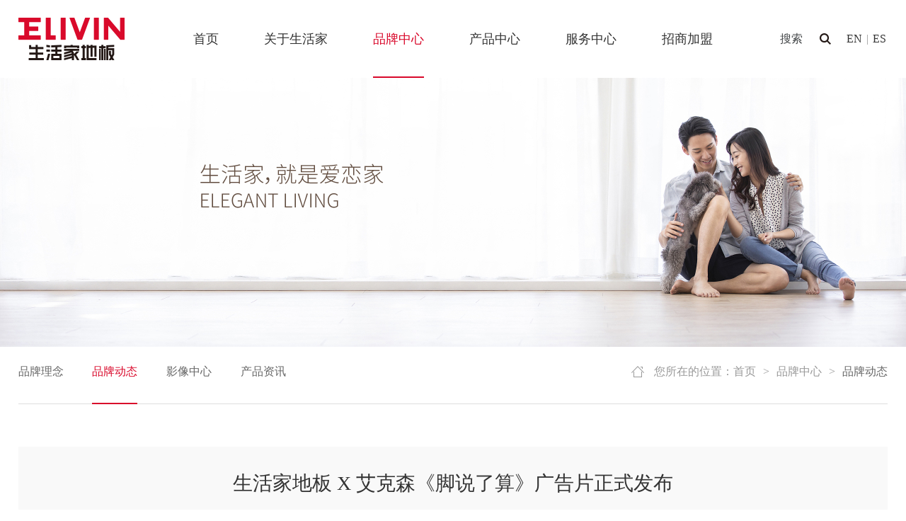

--- FILE ---
content_type: text/html; charset=utf-8
request_url: http://elivin.cn/branddynamics/info.aspx?itemid=1310
body_size: 9252
content:
<!doctype html>
<html>
<head>

 
 
<meta charset="utf-8" />
<meta http-equiv="X-UA-Compatible" content="IE=edge,chrome=1" />
<meta name="viewport" content="width=device-width, initial-scale=1.0, maximum-scale=1.0, user-scalable=no"/>
               <!--
                                                               (0 0)
                                           +=============oOO====(_)================+
                                           |   Powered By wanhu - www.wanhu.com.cn |
                                           |   Tel:400-888-0035  020-85575672      |
                                           |   Creation:2026.01.28                 |
                                           |   ezEip v5.3.0(0649)                  |
                                           +==========================oOO==========+
                                                              |__|__|
                                                               || ||
                                                              ooO Ooo
                                        -->                                        
<meta name="Author" content="万户网络设计制作" />
<title>生活家地板</title>
<meta name="keywords" content="生活家地板" />
<meta name="description" content="生活家地板" />
<link href="/editor/editor.css" rel="stylesheet" type="text/css"/>

<script type="text/javascript" src="/cn/js/jquery-3.3.1.min.js"></script>
<script type="text/javascript" src="/cn/js/a.whir.search.js"></script>
<meta name="baidu-site-verification" content="code-fxPbSq5bzw" />
<!--[if lt IE 9]>
  <script type="text/javascript" src="/cn/js/respond.js"></script>
<![endif]-->
<!--[if lt IE 9]>
  <script type="text/javascript" src="/cn/js/html5shiv.v3.72.min.js"></script>
<![endif]-->


<link href="/cn/css/css_whir.css" rel="stylesheet" type="text/css">
</head>

<body>
<!--头部 开始-->
 
 
<header class="header">
    <div class="auto w_1640 clearfix">
        <div class="logo">
            <a href='/index.aspx'>
                
                    <img src='/uploadfiles/logo/logo1.png' alt='logo' />
                
            </a>
        </div>
        <div class="language">
        <a href="http://en.elivin.cn" target="_blank">EN</a> | <a href="http://en.elivin.cn/es/" target="_blank">ES</a>
        </div>

        <div class="search_box">
            <a class="open-search"></a>
            <!--search-->
            <div class="search">
                <a id="TopBtn"></a>
                <input type="text" class="text" id="TopKey" value="" >
            </div>
            <!--search end-->
        </div>


        <div class="mainnav">
            <ul class="ul clearfix">
                <li id="m1"><b><a href="http://www.elivin.cn">首页</a></b></li>
                <li id="m2" class="top_m2 hover"><b><i></i><a href='/AboutLiving/index.aspx'>关于生活家</a></b>
                        <div class="sub clearfix">
                            <div class="sub-menu">
                                <span id="tt14"><a href='/AboutLiving/index.aspx#item14'>企业介绍</a></span>
                                <span id="tt15"><a href='/AboutLiving/index.aspx#item15'>企业文化</a></span>
                                <span id="tt16"><a href='/AboutLiving/index.aspx#item16'>发展历程</a></span>
                                <span id="tt17"><a href='/AboutLiving/index.aspx#item17'>企业荣誉</a></span>
                                <span id="tt18"><a href='/Welfare/list.aspx'>企业公益</a></span>
                                <span id="tt92"><a href='/AboutLiving/index.aspx#item92'>世界的生活家</a></span>
                                
                                
                            </div>
                        </div>
                    </li>
                <li id="m3" class="top_m3 hover"><b><i></i><a href='/BrandIdea/index.aspx'>品牌中心</a></b>
                        <div class="sub clearfix">
                            <div class="sub-menu">
                                <span id="tt23"><a href='/BrandIdea/index.aspx'>品牌理念</a></span>
                                <span id="tt24"><a href='/BrandDynamics/list.aspx'>品牌动态</a></span>
                                <span id="tt25"><a href='/VideoCenter/list.aspx'>影像中心</a></span>
                                <span id="tt98"><a href='/12/list.aspx'>产品资讯</a></span>
                                
                                
                            </div>
                        </div>
                    </li>
                <li id="m4" class="top_m4 hover"><b><i></i><a href='/ProductCenter/list.aspx?lcid=4'>产品中心</a></b>
                        <div class="sub clearfix">
                            <div class="sub-menu">
                                
                                <span><a href='/ProductCenter/list.aspx?lcid=4'>实木复合地板</a></span>
                                <span><a href='/ProductCenter/list.aspx?lcid=5'>强化复合地板</a></span>
                                <span><a href='/ProductCenter/list.aspx?lcid=3'>实木地板</a></span>
                                <span><a href='/ProductCenter/list.aspx?lcid=2'>三层实木地板</a></span>
                                <span><a href='/ProductCenter/list.aspx?lcid=1011'>Edelboden</a></span>
                                <span><a href='/ProductCenter/list.aspx?lcid=11'>家装优品</a></span>
                                
                            </div>
                        </div>
                    </li>
                <li id="m5" class="top_m5 hover"><b><i></i><a href='/ServiceIdea/index.aspx'>服务中心</a></b>
                        <div class="sub clearfix">
                            <div class="sub-menu">
                                <span id="tt27"><a href='/ServiceIdea/index.aspx'>服务理念</a></span>
                                <span id="tt28"><a href='/ServiceAssurance/index.aspx'>用户中心</a></span>
                                <span id="tt29"><a href='/FloorInstall/index.aspx'>地板安装</a></span>
                                <span id="tt30"><a href='/MaintenanceKnowledge/index.aspx'>保养知识</a></span>
                                <span id="tt31"><a href='/Questions/list.aspx'>常见问答</a></span>
                                
                                
                            </div>
                        </div>
                    </li>
                <li id="m6" class="top_m6 hover"><b><i></i><a href='#'>在线商城</a></b>
                        <div class="sub clearfix">
                            <div class="sub-menu">
                                
                                
                            </div>
                        </div>
                    </li>
                <li id="m7" class="top_m7 hover"><b><i></i><a href='/TalentRecruitment/index.aspx'>加入生活家</a></b>
                        <div class="sub clearfix">
                            <div class="sub-menu">
                                <span id="tt42"><a href='/ContactUs/index.aspx'>联系我们</a></span>
                                
                                
                            </div>
                        </div>
                    </li>
                <li id="m8" class="top_m8 hover"><b><i></i><a href='/MerchantsJoin/index.aspx'>招商加盟</a></b>
                        <div class="sub clearfix">
                            <div class="sub-menu">
                                <span id="tt45"><a href='/MerchantsJoin/index.aspx#item45'>店铺形象</a></span>
                                <span id="tt43"><a href='/MerchantsJoin/index.aspx#item43'>招商政策</a></span>
                                <span id="tt44"><a href='/MerchantsJoin/index.aspx#item44'>经销加盟</a></span>
                                <span id="tt88"><a href='/MerchantsJoin/index.aspx#item88'>加盟流程</a></span>
                                <span id="tt46"><a href='/MerchantsJoin/index.aspx#item46'>在线加盟</a></span>
                                <span id="tt84"><a href='/MerchantsJoin/index.aspx#item84'>附近门店</a></span>
                                
                                
                            </div>
                        </div>
                    </li>
                <li id="m9" class="top_m9 hover"><b><i></i><a href='/CollectionPurchases/index.aspx'>工程合作</a></b>
                        <div class="sub clearfix">
                            <div class="sub-menu">
                                <span id="tt47"><a href='/CollectionPurchases/index.aspx#item47'>合作客户</a></span>
                                
                                
                            </div>
                        </div>
                    </li>
                
            </ul>
        </div>

        <div id="open_nav"><i></i></div>

    </div>
</header>
<div class="back_top"></div>
<script>
    $(function ($) {
        $(window).on("resize", function (e) {
            var topH=$(".header").height();
            $(".back_top").height(topH);
        }).trigger("resize");
    });
    
    // 移动端打开菜单
    if($(window).width()<1025){
        $("#open_nav").click(function(){
            $(this).toggleClass("open_nav_on");
            $(".mainnav").toggleClass("nav-show");
        })
    }

    // 打开搜索
    $(".header .open-search").click(function(e) {
        $(".header .search").fadeToggle();
        if($(this).hasClass("open-search-show")){
            $(this).removeClass("open-search-show")
        }else{
            $(this).addClass("open-search-show")
        }
    });
    // 搜索
    $("#TopBtn").jqSearch({
        TxtVal: "搜索",
        KeyTxt1: "输入关键词搜索！",
        KeyTxt2: "输入的关键词字数不要过多！",
        KeyTxt3: "您输入的内容存在特殊字符！",
        KeyId: "TopKey", //输入框id
        KeyUrl: "/Search/list.aspx", //跳转链接
        KeyHref: "key", //链接传值
        Static: false //是否静态站
    });

    // 定义栏目ID
    
        
    var m = '3'
        
        

    // 栏目选中
    if(typeof m!="undefined"){
        $("#m"+m).addClass("active");
    }
</script>

<!--头部 结束-->
<!--Banner 开始-->
 
 
<div class="banner">
  <div class="txt" id="no">
      <div class="table">
      <div class="table-cell" id="banner24">
      <div class="auto w_1640">
      
      <b>品牌中心</b>
      
      <span>Brand Center</span>
      
      
      </div>
      </div>
      </div>
  </div>

    
    <div class="pc noimg"><img src='/uploadfiles/banner/20200528113604436.jpg'></div>
    <div class="wap noimg"><img src='/uploadfiles/banner/20200528134736401.jpg'></div>
    
</div>

<!--Banner 结束-->
<!--网页主体内容 开始-->
<div class="auto w_1640 clearfix">
    <!--Menu 开始-->
     
 
<div class="location">您所在的位置：<a href="/index.aspx">首页</a><em>></em><a href="/BrandIdea/index.aspx">品牌中心</a><em>></em><span>品牌动态</span></div>

     
 


<div class="menu">
  <ul class="ul clearfix">
    
    <li id="menu23"><a href='/BrandIdea/index.aspx'>品牌理念</a></li>
    <li id="menu24"><a href='/BrandDynamics/list.aspx'>品牌动态</a></li>
    <li id="menu25"><a href='/VideoCenter/list.aspx'>影像中心</a></li>
    <li id="menu98"><a href='/12/list.aspx'>产品资讯</a></li>
    
    
    
  </ul>
</div>

<script>

$("#menu24").addClass("active");




	$(".menu ul").each(function () {
		if ($.trim($(this).html()) == "") {
			$(this).html("<li id='menu24' class='active'><a href='javascript:void(0);'>品牌动态</a></li>")
		}
	});

</script>

    <div class="column_title" id="col_24">品牌动态</div>
    <!--Menu 结束-->
    
    <!--内容 开始-->
    <div class="info-article">
    <div class="title">
        <h3 class="h3">生活家地板 X 艾克森《脚说了算》广告片正式发布</h3>
        <div class="other"><time>发布时间：2021-01-19</time><span>浏览量：
<script id="whirlabelhit" type="text/javascript">
$(function(){
            $.ajax({
                type: "POST",
                url: "/label/ajax/hit.aspx",
                data: "type=0&colid=24&itemid=1310&f=hits",
                success: function (result) { $("#whirlabelhit").before(result)  }
            });
    });

</script>
</span></div>
    </div>
    <div class="auto w_1200">
    
    
    <div class="article"><section yne-bulb-block="paragraph" style="margin:0px;padding:0px;max-width:100%;color:#333333;font-family:-apple-system, BlinkMacSystemFont, &quot;letter-spacing:0.544px;white-space:pre-wrap;background-color:#FFFFFF;line-height:1.75;overflow-wrap:break-word !important;">
<p style="margin:0px 15px;padding:0px;max-width:100%;clear:both;min-height:1em;line-height:2em;letter-spacing:1px;">
	<br />
</p>
<div>
	<span style="margin:0px;padding:0px;max-width:100%;color:#7F7F7F;overflow-wrap:break-word !important;">
	<p style="margin:0px 15px;padding:0px;max-width:100%;clear:both;min-height:1em;color:#333333;font-family:-apple-system, BlinkMacSystemFont, &quot;white-space:pre-wrap;background-color:#FFFFFF;line-height:2em;letter-spacing:1px;">
		<span style="margin:0px;padding:0px;max-width:100%;color:#7F7F7F;overflow-wrap:break-word !important;">1月19日，生活家地板X艾克森《脚说了算》TVC正式与广大消费者见面。2020年初，生活家结缘艾克森，签约艾克森为生活家地板品牌形象代言人，两者合作的TVC于今日在各大媒体平台正式发布。</span>
	</p>
	<p style="margin:0px 15px;padding:0px;max-width:100%;clear:both;min-height:1em;color:#333333;font-family:-apple-system, BlinkMacSystemFont, &quot;white-space:pre-wrap;background-color:#FFFFFF;line-height:2em;letter-spacing:1px;">
		<span style="margin:0px;padding:0px;max-width:100%;color:#7F7F7F;overflow-wrap:break-word !important;">18日下午，艾克森曾到访生活家地板中山总部，参加生活家X艾克森《脚说了算》TVC线下首映礼，</span><span style="margin:0px;padding:0px;max-width:100%;color:#7F7F7F;overflow-wrap:break-word !important;">生活家地板总经理林德英及公司高管陪同接待。</span>
	</p>
<br />
</span>
</div>
</section><section yne-bulb-block="paragraph" style="margin:0px;padding:0px;max-width:100%;color:#333333;font-family:-apple-system, BlinkMacSystemFont, &quot;letter-spacing:0.544px;white-space:pre-wrap;background-color:#FFFFFF;line-height:1.75;overflow-wrap:break-word !important;"></section>
<p>
	<img src="/uploadfiles/2021/01/20210129142212464.jpg" alt="" />
</p>
<p>
	<span style="color:#7F7F7F;font-family:-apple-system, BlinkMacSystemFont, &quot;letter-spacing:1px;white-space:pre-wrap;background-color:#FFFFFF;">艾克森参观了生活家地板花园式的工作环境、生活家展厅，在陪访环节。林总向艾克森介绍了生活家地板品牌发展情况，公司规模及生产工艺。艾克森对原材料产地来自巴西的地板非常感兴趣，并对生活家地板一直保持匠人初心的精神非常敬佩，感叹原来生产地板和踢足球一样，看起来简单，但是需要付出很多努力才能做到更好。</span>
</p>
<p>
	<span style="color:#7F7F7F;font-family:-apple-system, BlinkMacSystemFont, &quot;letter-spacing:1px;white-space:pre-wrap;background-color:#FFFFFF;"><img src="/uploadfiles/2021/01/20210129142338146.jpg" alt="" /><img src="/uploadfiles/2021/01/20210129142338806.jpg" alt="" /><br />
</span>
</p>
<p>
	<span style="color:#7F7F7F;font-family:-apple-system, BlinkMacSystemFont, &quot;letter-spacing:1px;white-space:pre-wrap;background-color:#FFFFFF;"><span style="color:#7F7F7F;font-family:-apple-system, BlinkMacSystemFont, &quot;letter-spacing:1px;white-space:pre-wrap;background-color:#FFFFFF;">在线下首映礼上，艾克森与林总互换礼物，林总提到在地板行业，评判地板好坏的标准，众说纷纭，没有定论。然而，与地板接触最密切的双脚，对地板好坏的评判最有话语权。地板好不好，当然脚说了算。</span></span>
</p>
<p>
	<span style="color:#7F7F7F;font-family:-apple-system, BlinkMacSystemFont, &quot;letter-spacing:1px;white-space:pre-wrap;background-color:#FFFFFF;"><img src="/uploadfiles/2021/01/20210129142410833.jpg" alt="" /></span>
</p>
<p>
	<span style="color:#7F7F7F;font-family:-apple-system, BlinkMacSystemFont, &quot;letter-spacing:1px;white-space:pre-wrap;background-color:#FFFFFF;"><span style="color:#7F7F7F;font-family:-apple-system, BlinkMacSystemFont, &quot;letter-spacing:1px;white-space:pre-wrap;background-color:#FFFFFF;">一直以来，生活家地板致力于为用户提供“脚感好”的产品。生活家赖以成名并建立了行业标准的手刮仿古地板，就以独特的工艺和脚感享誉国内外。从地板的舒适度、亲肤性和质感上，生活家始终不断创新，以“无醛添加，儿童安全级”，给用户放心的接触；以温暖自然的产品特性，带给用户光脚生活的舒适体验；以“结构稳定”和“地热锁扣”，给用户以持久恒定的脚感支撑；以百变拼花组合，提供更丰富的视觉和脚感体验。</span></span>
</p>
<p>
	<span style="color:#7F7F7F;font-family:-apple-system, BlinkMacSystemFont, &quot;letter-spacing:1px;white-space:pre-wrap;background-color:#FFFFFF;"><img src="/uploadfiles/2021/01/20210129142517167.jpg" alt="" /><img src="/uploadfiles/2021/01/20210129142517921.jpg" alt="" /><img src="/uploadfiles/2021/01/20210129142518559.jpg" alt="" /></span>
</p>
<p>
	<span style="color:#7F7F7F;font-family:-apple-system, BlinkMacSystemFont, &quot;letter-spacing:1px;white-space:pre-wrap;background-color:#FFFFFF;"><span style="margin:0px;padding:0px;max-width:100%;font-family:-apple-system, BlinkMacSystemFont, &quot;letter-spacing:1px;white-space:pre-wrap;background-color:#FFFFFF;color:#7F7F7F;overflow-wrap:break-word !important;">以“脚感好，家更好“为产品开发理念，生活家地板将为中国消费者提供脚感最舒适的产品。</span><span style="margin:0px;padding:0px;max-width:100%;font-family:-apple-system, BlinkMacSystemFont, &quot;letter-spacing:1px;white-space:pre-wrap;background-color:#FFFFFF;color:#7F7F7F;overflow-wrap:break-word !important;">享受光脚生活，享受地板的好脚感，从生活家地板开始。</span><br />
</span>
</p></div>
    </div>
       
    </div>
    
    <div class="auto w_1200 info-other">
    <span class="back"><a href="/BrandDynamics/list.aspx">[返回列表]</a></span>
    <span class="row1"><a href="/branddynamics/info.aspx?itemid=1311">上一篇：骄傲！生活家地板荣获企业标准 “领跑者” 称号</a></span>
    <span class="row1"><a href="/branddynamics/info.aspx?itemid=1309">下一篇：中山日报：国脚艾克森来中山了！走进校园指导小学生踢球</a></span>
    </div>
    <!--内容 结束-->
    
</div>
<!--网页主体内容 结束-->
<!--底部 开始-->
 
 
<div class="istop"><a></a></div>
<footer class="footer">
    <div class="auto w_1640">
        
        
        <div class="b-logo"><img src='/uploadfiles/logo/logo2.png' alt='logo' /></div>
        <div class="b-tel"><span>服务热线</span><b>400-8898299</b></div>
        <div class="b-tel1"><span>工作时间</span><b>每日 8:30-17:30</b></div>
        

        <div class="icon-box">
            <ul class="ul clearfix">
                
                <li class="n1">
                
                <div class="pic"><img src='/uploadfiles/2020/07/20200702113611100.png' alt='生活家小程序' /><span>生活家小程序</span></div>
                <div class="icon"></div>
                <h4 class="h4">生活家小程序</h4>
                
                </li>
                <li class="n2">
                
                <div class="pic"><img src='/uploadfiles/2020/04/20200413091328070.jpg' alt='生活家服务号' /><span>生活家服务号</span></div>
                <div class="icon"></div>
                <h4 class="h4">生活家服务号</h4>
                
                </li>
                <li class="n3">
                
                <div class="pic"><img src='/uploadfiles/2020/04/20200406205014084.jpg' alt='生活家订阅号' /><span>生活家订阅号</span></div>
                <div class="icon"></div>
                <h4 class="h4">生活家订阅号</h4>
                
                </li>
                <li class="n4">
                <a href='http://eip.elegantliving.cn/seeyon/main.do?method=index' target="_blank">
                <div class="icon"></div>
                <h4 class="h4">EIP办公系统</h4>
                </a>
                </li>
                <li class="n5">
                <a href='https://weibo.com/p/1006061730880505/home?from=page_100606&mod=TAB#place' target="_blank">
                <div class="icon"></div>
                <h4 class="h4">生活家微博</h4>
                </a>
                </li>
                <li class="n6">
                
                <div class="pic"><img src='/uploadfiles/2020/04/20200406205318881.jpg' alt='生活家抖音号' /><span>生活家抖音号</span></div>
                <div class="icon"></div>
                <h4 class="h4">生活家抖音号</h4>
                
                </li>
                
            </ul>
        </div>
        <div class="b-menu">
            <ul class="ul clearfix">
                <li class="bot_m2">
                    <b><a href='/AboutLiving/index.aspx'>关于生活家</a></b>
                    <div class="sub">
                    <span id="bb14"><a href='/AboutLiving/index.aspx#item14'>企业介绍</a></span>
                    <span id="bb15"><a href='/AboutLiving/index.aspx#item15'>企业文化</a></span>
                    <span id="bb16"><a href='/AboutLiving/index.aspx#item16'>发展历程</a></span>
                    <span id="bb17"><a href='/AboutLiving/index.aspx#item17'>企业荣誉</a></span>
                    <span id="bb18"><a href='/Welfare/list.aspx'>企业公益</a></span>
                    <span id="bb92"><a href='/AboutLiving/index.aspx#item92'>世界的生活家</a></span>
                    
                    
                    </div>
                </li>
                <li class="bot_m3">
                    <b><a href='/BrandIdea/index.aspx'>品牌中心</a></b>
                    <div class="sub">
                    <span id="bb23"><a href='/BrandIdea/index.aspx'>品牌理念</a></span>
                    <span id="bb24"><a href='/BrandDynamics/list.aspx'>品牌动态</a></span>
                    <span id="bb25"><a href='/VideoCenter/list.aspx'>影像中心</a></span>
                    <span id="bb98"><a href='/12/list.aspx'>产品资讯</a></span>
                    
                    
                    </div>
                </li>
                <li class="bot_m4">
                    <b><a href='/ProductCenter/list.aspx?lcid=4'>产品中心</a></b>
                    <div class="sub">
                    
                    <span><a href='/ProductCenter/list.aspx?lcid=4'>实木复合地板</a></span>
                    <span><a href='/ProductCenter/list.aspx?lcid=5'>强化复合地板</a></span>
                    <span><a href='/ProductCenter/list.aspx?lcid=3'>实木地板</a></span>
                    <span><a href='/ProductCenter/list.aspx?lcid=2'>三层实木地板</a></span>
                    <span><a href='/ProductCenter/list.aspx?lcid=1011'>Edelboden</a></span>
                    <span><a href='/ProductCenter/list.aspx?lcid=11'>家装优品</a></span>
                    
                    </div>
                </li>
                <li class="bot_m5">
                    <b><a href='/ServiceIdea/index.aspx'>服务中心</a></b>
                    <div class="sub">
                    <span id="bb27"><a href='/ServiceIdea/index.aspx'>服务理念</a></span>
                    <span id="bb28"><a href='/ServiceAssurance/index.aspx'>用户中心</a></span>
                    <span id="bb29"><a href='/FloorInstall/index.aspx'>地板安装</a></span>
                    <span id="bb30"><a href='/MaintenanceKnowledge/index.aspx'>保养知识</a></span>
                    <span id="bb31"><a href='/Questions/list.aspx'>常见问答</a></span>
                    
                    
                    </div>
                </li>
                <li class="bot_m6">
                    <b><a href='#'>在线商城</a></b>
                    <div class="sub">
                    
                    
                    </div>
                </li>
                <li class="bot_m7">
                    <b><a href='/TalentRecruitment/index.aspx'>加入生活家</a></b>
                    <div class="sub">
                    <span id="bb42"><a href='/ContactUs/index.aspx'>联系我们</a></span>
                    
                    
                    </div>
                </li>
                <li class="bot_m8">
                    <b><a href='/MerchantsJoin/index.aspx'>招商加盟</a></b>
                    <div class="sub">
                    <span id="bb45"><a href='/MerchantsJoin/index.aspx#item45'>店铺形象</a></span>
                    <span id="bb43"><a href='/MerchantsJoin/index.aspx#item43'>招商政策</a></span>
                    <span id="bb44"><a href='/MerchantsJoin/index.aspx#item44'>经销加盟</a></span>
                    <span id="bb88"><a href='/MerchantsJoin/index.aspx#item88'>加盟流程</a></span>
                    <span id="bb46"><a href='/MerchantsJoin/index.aspx#item46'>在线加盟</a></span>
                    <span id="bb84"><a href='/MerchantsJoin/index.aspx#item84'>附近门店</a></span>
                    
                    
                    </div>
                </li>
                <li class="bot_m9">
                    <b><a href='/CollectionPurchases/index.aspx'>工程合作</a></b>
                    <div class="sub">
                    <span id="bb47"><a href='/CollectionPurchases/index.aspx#item47'>合作客户</a></span>
                    
                    
                    </div>
                </li>
                
            </ul>
        </div>
        <div class="b-link">
        
        <dl class="row1"><a href='http://www.samling.com/' target="_blank">三林环球集团</a></dl>
        
        <div class="other">
        
        <a class="row1">沃加官网</a>
        
        </div>
        </div>
        
        <div class="copyright_box">
        <div class="column">
         <span><a href='/Links/list.aspx'>友情链接</a></span><span><a href='/LegalNotice/index.aspx'>法律声明</a></span><span><a href='/WebsiteMap/index.aspx'>网站地图</a></span><span><a href='/ContactUs/index.aspx'>联系我们</a></span><span class="end"></span>
        </div>
        <div class="copyright">
        <span>Copyright © 2019 巴洛克木业（中山）有限公司 版权所有</span>
        <span class="icp"><a href="https://beian.miit.gov.cn/" target="_blank">粤ICP备11027651号</a></span>
        <span class="wanhu"><a href="http://www.wanhu.com.cn" target="_blank">Designed by wanhu.</a></span>
        </div>
        </div>
    </div>		
		
	</footer>
    <div class="hide_shop" style="display:none;">
    
    <span><a href='https://elegantliving.tmall.com' target="_blank">天猫商城</a></span>
    
    <span><a href='https://elegantliving-mall.jd.com' target="_blank">京东商城</a></span>
    

    </div>
<script type="text/javascript">
    $(".bot_m6 b a,.map_m6 b a").attr("href","javascript:void(0);")
	$(".top_m6 .sub,.bot_m6 .sub,.map_m6 .sub").html($(".hide_shop").html())
	
	$("#menu25 a,#tt25 a,#mm25 a,#bb25 a").attr("href","/VideoCenter/list.aspx?lcid=7")
	
	
// 整站无图处理
$.each(jQuery("img"), function(i, n){ 
	$(n).on("error",function(){ 
		n.src = '/uploadfiles/nopic/nopic.jpg'; 
	});
	n.src = n.src;
});

$(".noimg").each(function () {
    if ($.trim($(this).html()) == "") {
        $(this).html("<img src='/uploadfiles/nopic/nopic.jpg'>")
    }
});
$(document).ready(function(){$('li a[href="#"]').attr("href","javascript:alert('正在建设中')");}); 
</script>
<script type="text/javascript" src="/cn/js/whir.js"></script>

<!--底部 结束-->
</body>
</html>


--- FILE ---
content_type: text/html; charset=utf-8
request_url: http://elivin.cn/label/ajax/hit.aspx
body_size: 124
content:
1065

--- FILE ---
content_type: text/css
request_url: http://elivin.cn/cn/css/css_whir.css
body_size: 17558
content:
@import url("common.css");
.banner{ position:relative; padding-bottom:10px;}
.banner .txt{ position:absolute; width:100%; height:100%;  color:#fff;}
.banner .table{  width:100%; height:100%; display:table;}
.banner .table-cell{ display:table-cell; vertical-align:middle;}
.banner b{ display:block; font-size:40px;line-height:60px; padding-bottom:2%; font-weight:normal; background:url(../images/column_icon_w80.png) no-repeat left bottom}
.banner span{ display:block; font-size:18px; text-transform:uppercase; padding-top:2%}
.banner .wap{display:none;}
.banner .txt#no{ display:none;}


@media(max-width:1200px){
.banner b{ font-size:26px; line-height:40px;}
}
@media(max-width:750px){
.banner .wap{display:block;}
.banner .pc{display:none;}
.banner b{ font-size:22px; line-height:24px; padding-bottom:4%; background-size:50px;}
.banner span{ font-size:14px;}

}

.location{ padding-left:32px; float:right;line-height:50px; background:url(../images/location_icon.jpg) no-repeat left}
.location,
.location a{ color:#999999}
.location span{ color:#666666}
.location em{ font-style:normal; font-family:SimSun; padding:0px 10px;}

.menu{ border-bottom:solid 1px #dedede; margin-bottom:4.9%;}
.menu ul li{ line-height:50px; padding-bottom:20px; padding-right:3%; display:inline-block; }
.menu ul li a{position:relative; display:inline-block; color:#666666}
.menu ul li.active a:before{ content:''; position:absolute; width:100%; height:2px; bottom:-21px; background-color:#d9092b}
.menu ul li.active a{color:#d9092b}

.sub_menu { text-align:center; font-size:18px; padding-bottom:4%}
.sub_menu ul li { line-height:37px; display:inline-block;}
.sub_menu ul li a{position:relative;display:inline-block;}
.sub_menu ul li b{ font-weight:normal; padding:0px 30px;}
.line_icon li.active a{color:#d9092b;}
.line_icon li.active span:before,
.line_icon li.active span:after{ content:''; position:absolute; border-color:#d9092b; border-width:1px;}
.line_icon li.active span:before{ top:0;}
.line_icon li.active span:after{ bottom:0}
.line_icon li.active span.l:before,
.line_icon li.active span.r:after{ width:8px; height:6px;}
.line_icon li.active span.r:before,
.line_icon li.active span.l:after{width:9px; height:7px;}
.line_icon li.active span.l:before{ left:0; border-top-style:solid; border-left-style:solid;}
.line_icon li.active span.l:after{ left:0; border-bottom-style:solid; border-left-style:solid;}
.line_icon li.active span.r:before{ right:0; border-top-style:solid; border-right-style:solid;}
.line_icon li.active span.r:after{ right:0;border-bottom-style:solid; border-right-style:solid;}

.line_icon li.on a{color:#d9092b;}
.line_icon li.on span:before,
.line_icon li.on span:after{ content:''; position:absolute; border-color:#d9092b; border-width:1px;}
.line_icon li.on span:before{ top:0;}
.line_icon li.on span:after{ bottom:0}
.line_icon li.on span.l:before,
.line_icon li.on span.r:after{ width:8px; height:6px;}
.line_icon li.on span.r:before,
.line_icon li.on span.l:after{width:9px; height:7px;}
.line_icon li.on span.l:before{ left:0; border-top-style:solid; border-left-style:solid;}
.line_icon li.on span.l:after{ left:0; border-bottom-style:solid; border-left-style:solid;}
.line_icon li.on span.r:before{ right:0; border-top-style:solid; border-right-style:solid;}
.line_icon li.on span.r:after{ right:0;border-bottom-style:solid; border-right-style:solid;}
@media(max-width:1100px){
.location{ float:none;}
.sub_menu{ font-size:16px;}
.sub_menu ul li b{ padding:0px 15px;}
}
@media(max-width:750px){
.location{ display:none;}
.menu{ display:none;}
.pro_menu{ display:block;}
.menu ul li{line-height: 24px;padding-bottom: 10px; padding-right:20px;}
.menu ul li.active a:before{ bottom: -5px;}
.sub_menu ul{ overflow:hidden;}
.sub_menu ul li{ display:block; float:left; width:25%;}
.sub_menu ul li b{ padding:0px; display:block;}
.sub_menu ul li a{ display:block}

}

#main_about .column_title{ background-image:url(../images/column_icon2.png)}

.floor_about .photo{ padding-bottom:3%}
.floor_about .article{ line-height:36px; padding:2% 0;background:url(../images/floor_about_txtbg.jpg) no-repeat center center}
.floor_about .pic_list{ padding:3% 0; color:#999999; border-bottom:solid 1px #dedede}
.floor_about .pic_list ul li{ text-align:center; float:left; width:15%; margin-right:6.25%}
.floor_about .pic_list ul li:last-child{ margin-right:0}
.floor_about .pic_list ul li .txt{ padding:12px 0}

.floor_culture { padding:5% 0}
.floor_culture .pic_list ul li{ position:relative; text-align:center; float:left; width:32.4392%; margin-left:1.3412%; margin-bottom:1.3412%}
.floor_culture .pic_list ul li:nth-child(3n+1){ margin-left:0; clear:both}
.floor_culture .pic_list ul li .txt{ position:absolute; width:100%; height:80%; top:20%; padding:0 5%}
.floor_culture .pic_list ul li .txt h4{ line-height:60px; padding-bottom:4%; font-size:24px; color:#333333}
.floor_culture .pic_list ul li .txt h4:after{ content:''; display:block; background-color:#d9092b; width:26px;  height:2px; display:block; margin:auto;}
.floor_culture .pic_list ul li .txt p{white-space: pre-wrap;}
.floor_culture .slick_wrap{position: relative; background-position: center center;background-repeat: no-repeat;height: 440px;padding-top: 55px;overflow: hidden;}
.floor_culture .slick_wrap .data{max-width: 1200px;position: relative;margin: auto;z-index: 1;}
.floor_culture .slick_wrap li:hover{background: url("../images/qywh-ib.png") no-repeat center top;background-size: contain;}
.floor_culture .slick_wrap li{height: 336px;position: relative;padding: 0 2.91%;text-align: center;}
.floor_culture .slick_wrap li::after{content:"";display: block;background-clip: content-box; width: 34px;height: 34px;border-radius: 50%;position: absolute;top:73px;left: 0;right: 0;margin: auto;background-color: #fff;border: 7px solid rgba(255,255,255,0.26);}
.floor_culture .slick_wrap .tit{	font-size: 20px;font-weight: normal;color: #ffffff;padding-top: 130px;margin: 0;}
.floor_culture .slick_wrap .intro{display: none;	font-size: 16px;line-height: 24px;color: #fff;margin-top: 10px;margin-bottom: 0;}
.floor_culture .slick_wrap li:hover .intro{display: block;}
.floor_culture .slick_wrap li:hover::after{background-color: #d9092b;border: 7px solid rgba(217,9,43,0.32);}
.floor_culture .slick_wrap::after{content:"";display: block;position: absolute;height: 1px;opacity: 0.38;background-color: #fff;width: 100%;left: 0;top: 150px;}
.floor_culture .slick_wrap li:hover .tit{position: relative;padding-top: 160px;}
.floor_culture .slick_wrap li:hover .tit::after{content:"";display: block;	width: 33px;height: 2px;background-color: #d9092b;position: absolute;left: 0;right: 0; top:145px;margin: auto;}



.floor_history .info_list{ position:relative; padding:0 6.4% 5% 6.4%}
.floor_history .info_list .list{ background-color:#f9f9f9;}
.floor_history .info_list .list .pic{ float:left; width:28.572%;}
.floor_history .info_list .list .txt{ float:right; width:71.418%; padding:5%; line-height:30px;}
.floor_history .info_list .list .txt .h4{ line-height:50px; font-weight:bold; font-size:40px; padding-bottom:20px; color:#d9092b}
.floor_history .info_list .slick-arrow{ width:20px; height:40px; margin-top:-20px;}
.floor_history .info_list .slick-prev{ left:2%; background-image:url(../images/slick_prev3.png)}
.floor_history .info_list .slick-next{ right:2%; background-image:url(../images/slick_next3.png)}
.floor_history .info_list .slick-arrow:before{ display:none;}

.floor_history .year_list{ padding:0 7%; font-size:18px; text-align:center; position:relative}
.floor_history .year_list .list a{ cursor:pointer; padding:7px; color:#bcbcbc; position:relative; display:inline-block; line-height:50px;}
.floor_history .year_list .list a:before{ content:''; display:block; margin:auto; width:10px; height:10px; background-color:#dedede; border:solid 3px #fff; box-shadow:0 0 0 1px #dedede; border-radius:100px;}
.floor_history .year_list .list.slick-active a{ color:#666}
.floor_history .year_list .list.slick-current a{ font-size:26px; color:#d9092b; font-weight:bold;}
.floor_history .year_list .list.slick-current a:before{ background-color:#d9092b;box-shadow:0 0 0 1px #d9092b;}
.floor_history .year_list:before{ left:0; top:15px; content:''; position:absolute; width:100%; height:1px; background-color:#dedede}
.floor_history .year_list .slick-arrow{ top:14px; margin-top:0; width:30px; height:30px; background:#d9092b no-repeat center center; border-radius:100px;}
.floor_history .year_list .slick-arrow:before{ display:none;}
.floor_history .year_list .slick-prev{ left:2%; background-image:url(../images/slick_prev2_hover.png)}
.floor_history .year_list .slick-next{ right:2%; background-image:url(../images/slick_next2_hover.png)}
.floor_history .year_list .slick-prev.slick-disabled{ background-image:url(../images/slick_prev2.png)}
.floor_history .year_list .slick-next.slick-disabled{ background-image:url(../images/slick_next2.png)}
.floor_history .year_list .slick-disabled{ cursor:default; background-color:#e8e8e8}

.floor_honor{ padding:5% 0}
.floor_honor .title { text-align:center; font-size:18px; padding-bottom:3%;}
.floor_honor .title ul li { line-height:37px; display:inline-block; padding:0px 10px;}
.floor_honor .title ul li a{ cursor:pointer; position:relative;display:inline-block;}
.floor_honor .title ul li b{ font-weight:normal; padding:0px 50px;}
.floor_honor .pic_list{ background-color:#f9f9f9}
.floor_honor .pic_list .list{ position:relative; padding-left:50%}
.floor_honor .pic_list .pic{ left:0; width:50%; height:100%; position:absolute; background:url(../images/floor_honor_picbg.jpg) no-repeat center bottom;}
.floor_honor .pic_list .pic span{ display:block; text-align:center; position:absolute; width:100%; bottom:0; padding-bottom:100px;}
.floor_honor .pic_list .pic span img{ border:solid 10px #372f3e; width:230px;}
.floor_honor .pic_list .info{padding:3%; line-height:40px; min-height:510px;}
.floor_honor .pic_list .info .txt{ max-width:560px; margin:auto;}
.floor_honor .pic_list .info .txt .cont{max-height: 400px;overflow: auto;}
.floor_honor .pic_list .info .txt .cont *{ background:none!important}
.floor_honor .title{display: none;}
.floor_honor .txt .title{display: block;}
.floor_honor .txt .title ul li b{padding: 0 20px;}


.floor_welfare .column_title{ text-align:left; background-position:left bottom}
.floor_welfare .column_title:after{ display:inline-block}
.floor_welfare .article{ float:left; width:43%;}
.floor_welfare .article .txt{ padding:5% 0}
.floor_welfare .more a{ display:inline-block; text-align:center; color:#fff; line-height:50px; width:100%; max-width:200px; background-color:#d9092b}
.floor_welfare .more a:hover{ background-color:#231815}
.floor_welfare .pic_list{ float:right; width:50%;}
.floor_welfare .pic_list .pic{ padding:0px 30px;}
.floor_welfare .slick-arrow{ width:24px; height:24px; margin-top:-12px; background:no-repeat center center;}
.floor_welfare .slick-prev{ left:0; background-image:url(../images/slick_prev.png)}
.floor_welfare .slick-next{ right:0; background-image:url(../images/slick_next.png)}
.floor_welfare .slick-prev:before,
.floor_welfare .slick-next:before{ display:none;}
@media(max-width:1000px){
.floor_culture .pic_list ul li .txt{ font-size:14px;}
.floor_culture .pic_list ul li .txt h4{ font-size:18px; line-height:30px;}
}
@media(max-width:750px){
.floor_about .photo{ padding-top:5%}
.floor_about .pic_list ul li{ width:49%; margin-right:2%;}
.floor_about .pic_list ul li:nth-child(even){ margin-right:0}
.floor_about .pic_list ul li:last-child{ width:100%}
.floor_about .pic_list ul li img{ width:100%}

.floor_culture .pic_list ul li { float:none; width:100%; padding:5px 0; margin:0!important; clear:none!important}
.floor_culture .slick_wrap .tit{font-size: 16px;}
.floor_culture .slick_wrap .intro{font-size: 14px;}
.floor_history .info_list{ padding:5% 2%;}
.floor_history .info_list .list .pic,
.floor_history .info_list .list .txt{ float:none; width:100%;}
.floor_history .info_list .list .txt{ padding:3%;}
.floor_history .info_list .list .txt .h4{ font-size:30px;}
.floor_history .info_list .slick-arrow{ opacity:0}

.floor_honor .title ul li{ width:22%;}
.floor_honor .title ul li a{ display:block;}
.floor_honor .title ul li b{ padding:0}
.floor_honor .pic_list .list{ padding-left:0}
.floor_honor .title{display: block;}
.floor_honor .txt .title{display: none}
.floor_honor .pic_list .pic{ position:relative; width:100%;}
.floor_honor .pic_list .pic span{ position:relative;}
.floor_honor .pic_list .info{ min-height:inherit}
.floor_honor .pic_list .info .txt .cont{max-height: none;}
.floor_welfare .article,
.floor_welfare .pic_list{ float:none; width:100%}
.floor_welfare .article{ padding-bottom:4%;}
.floor_welfare .more { text-align:center}

}


.single{ line-height:32px;}

.edit_brandidea .fl,
.edit_brandidea .fr{ width:49.391%;}
.edit_brandidea .item{ position:relative;}
.edit_brandidea .info{}
.edit_brandidea .info .h4{ color:#333333; font-size:24px; line-height:60px; font-weight:bold;}
.edit_brandidea .info .h4:after{ content:''; display:block; width:26px; height:2px; background-color:#d9092b}
.edit_brandidea .info .txt{ padding:20px 0; line-height:30px;}

.edit_serviceidea .info{ width:44%; line-height:36px; font-size:18px; float:right;}
.edit_serviceidea .info .h3{ padding:3% 0; font-size:30px; color:#333333}
.edit_serviceidea .photo{ float:left; width:49%; text-align:right}
.edit_serviceidea .info .top {padding-bottom: 6%;}
.edit_serviceidea .info .bottom {padding-top: 6%;border-top: 1px solid #dedede;}
.edit_serviceidea .info .bottom .text {float: left;width: 48%;}
.edit_serviceidea .info .bottom .img {float: right;width: 49%;padding-top: 4%;}
.edit_serviceidea .info .bottom .text p::before {content: "";display: inline-block;vertical-align: top;width: 8px;height: 2px;background-color: #d9092b;margin: 6% 1% 0 0;}
.edit_service_assurance .fl,
.edit_service_assurance .fr{ width:49%; background-color:#f9f9f9; padding:4%;}
.edit_service_assurance .fr{ padding-bottom:1.5%}
.edit_service_assurance .h3{ color:#333333; font-size:24px; padding:10px 0}
.edit_service_assurance .h3 b{ font-size:50px; color:#d9092b}
.edit_service_assurance .info{ padding:2% 0;}
.edit_service_assurance .info table td{ border:solid 1px #dedede; padding:10px 0; background-color:#fff}
.edit_service_assurance .info table td.td_name{ color:#fff; background-color:#c42d46; width:140px; text-align:center; border-bottom-color:#e296a3}
.edit_service_assurance .info table td.td_txt{ padding:0 10%;}
.edit_service_assurance .info table td.td_txt span{ padding:0 15px; display:inline-block;}
.edit_service_assurance .info .ul_txt li{ line-height:26px; position:relative; padding:0 0 20px 65px;}
.edit_service_assurance .info .ul_txt li em{ left:0; top:8px; position:absolute; color:#fff; padding:0px 5px 0 9px; background-color:#c42d46; font-size:14px;}
.edit_service_assurance .info .ul_txt li em:before{ content:''; position:absolute; bottom:0; right:-25px; border:solid 13px transparent; border-left-color:#c42d46}

.edit_fwcx_tips .box{ border:solid 1px #dedede; padding:5%; margin-bottom:3%;}
.edit_fwcx_tips .box .info{ float:left; width:56%;}
.edit_fwcx_tips .box .info .h3{ padding:3% 0; font-size:30px; color:#d9092b}
.edit_fwcx_tips .box .photo{ float:right; width:41.744%;}

.edit_fwcx_item .box{ position:relative; display:table; width:100%;  margin-bottom:3%; padding:5% 0; background-color:#f9f9f9;}
.edit_fwcx_item .box:last-child{ margin-bottom:0}
.edit_fwcx_item .box .num,
.edit_fwcx_item .box .info{ display:table-cell;vertical-align:middle;}
.edit_fwcx_item .box .num{ line-height:50px; width:22%;  text-align:center; font-size:18px; border-right:solid 1px #dedede}
.edit_fwcx_item .box .num em{ display:block; font-style:normal; font-size:70px;}
.edit_fwcx_item .box .info{ padding:0 5%}
.edit_fwcx_item .box .info .txt{ font-size:14px; padding-top:3%}
.edit_fwcx_item .box .info b{ font-size:22px; color:#d9092b}
.edit_fwcx_item .load_cx { max-width:588px; position:relative; padding-right:130px}
.edit_fwcx_item .load_cx .text{ border:solid 1px #dedede; padding:0 10px; height:46px; background-color:#fff; width:100%;}
.edit_fwcx_item .load_cx a{ position:absolute; right:0; bottom:0; cursor:pointer; background-color:#d9092b; color:#fff; display:inline-block; text-align:center; width:120px; line-height:46px;}

.edit_install_1 { padding:0 2%}
.edit_install_1 .article{ padding-top:1%; padding-bottom:3%}
.edit_install_1 .ul_txt li{ float:left; width:33.333%; text-align:center;}
.edit_install_1 .ul_txt li .icon{ position:relative; display:inline-block; border:solid 1px #dedede; border-radius:100px; padding:8.502%; margin-bottom:15px;}
.edit_install_1 .ul_txt li .icon:before{ content:''; width:100%; height:100%; position:absolute; left:0; top:0; border:solid 1px #c1272d; border-radius:100px; clip: rect(0, 50px, 50px, 0px); transition: all 0.3s ease;}
.edit_install_1 .ul_txt li .icon img{transition:all 1s ease;}
.edit_install_1 .ul_txt li h4{ height:96px; max-width:310px; margin:auto;}
.edit_install_1 .ul_txt li:hover .icon img{transform:rotate(360deg);}
.edit_install_1 .ul_txt li:hover .icon:before{clip: rect(0, 200px, 200px, 0px);}
.edit_install_2{ padding:2%; background-color:#f9f9f9}
.edit_install_2 .list{ padding:0px 5%; position:relative}
.edit_install_2 .list ul{ position:relative}
.edit_install_2 .list ul:before{ content:''; position:absolute; left:1.5%; top:50%; margin-top:-10px; width:97%; height:20px; background-color:#edebeb}
.edit_install_2 .list ul li{position:relative; z-index:100; padding:1.5%; width:25%; text-align:center}
.edit_install_2 .list ul li a{  font-size:18px; display:block; padding:13% 0; color:#fff;}
.edit_install_2 .list ul li:nth-child(odd) a{ background-color:#9e8779}
.edit_install_2 .list ul li:nth-child(even) a{ background-color:#7f7373}

.edit_install_2 .list:nth-child(odd) ul li{ float:left; background:url(../images/jt_r.png) no-repeat right center}
.edit_install_2 .list:nth-child(even) ul li{ float:right; background:url(../images/jt_l.png) no-repeat right center}
.edit_install_2 .list:nth-child(odd) ul li:last-child,
.edit_install_2 .list:nth-child(even) ul li:first-child{ background:none!important}

.edit_install_2 .list:nth-child(odd):after,
.edit_install_2 .list:nth-child(even):before{ content:''; position:absolute; width:10%; height:140%; top:30%;}
.edit_install_2 .list:nth-child(odd):after{ right:0; background:url(../images/jt_r_x.jpg) no-repeat right; background-size:contain;}
.edit_install_2 .list:nth-child(even):before{ left:0; background:url(../images/jt_l_x.jpg) no-repeat left;background-size:contain;}
.edit_install_2 .list:last-child:after{ background:none;}

.edit_install_3{padding:2% 2% 0 2%;}
.edit_install_3 video{ width:100%}
@media(max-width:1000px){
.edit_install_2 .list ul li a{ font-size:15px;}

.edit_serviceidea .info .bottom .text,
.edit_serviceidea .info .bottom .img {
	float: none;
	width: 100%;
}
.edit_serviceidea .info .bottom {
	padding: 6% 0;
}

}
@media(max-width:750px){

.edit_brandidea .fl,
.edit_brandidea .fr{ width:100%; float:none}
.edit_brandidea .fr .item{padding-top:2.48%;}
.edit_brandidea .info .h4{ font-size:18px; line-height:40px;}
.edit_brandidea .info .txt{ padding:10px 0; line-height:22px;}

.edit_serviceidea .photo,
.edit_serviceidea .info{ width:100%; float:none}
.edit_serviceidea .info .h3{ font-size:20px; display:none}
.edit_serviceidea .info{ font-size:14px;}
.edit_service_assurance .fl,
.edit_service_assurance .fr{ width:100%; float:none; margin-bottom:3%; padding:2%}
.edit_service_assurance .h3{ font-size:20px;}
.edit_service_assurance .h3 b{ font-size:30px;}
.edit_service_assurance .info table td.td_name{ width:70px}
.edit_service_assurance .info table td.td_txt{ padding:0 2%}
.edit_service_assurance .info table td.td_txt span{ padding:0px 8px;}


.edit_fwcx_tips .box{ padding:3%}
.edit_fwcx_tips .box .info,
.edit_fwcx_tips .box .photo{ width:100%; float:none}
.edit_fwcx_tips .txt{ padding-bottom:3%}
.edit_fwcx_tips .box .info .h3{ font-size:16px;}

.edit_fwcx_item .box .num{ line-height:40px; font-size:16px; width:20%}
.edit_fwcx_item .box .num em{ font-size:30px}
.edit_fwcx_item .box .info b{ font-size:18px;}
.edit_fwcx_item .load_cx { padding-right:90px;}
.edit_fwcx_item .load_cx .text{ height:36px;}
.edit_fwcx_item .load_cx a{ line-height:36px; width:82px;}

.edit_install_2 .list{ padding:0}
.edit_install_2 .list ul li{ text-align:left; width:50%; float:none; background:none!important}
.edit_install_2 .list ul li a{ padding:4%}
.edit_install_2 .list ul li:nth-child(odd){ clear:both;}
.edit_install_2 .list:nth-child(odd):after,
.edit_install_2 .list:nth-child(even):before{ display:none}
}
@media(max-width:640px){
.edit_install_1 .ul_txt li{ width:50%; padding:4% 2%}
.edit_install_1 .ul_txt li:nth-child(2n+1){ clear:both}
.edit_install_1 .ul_txt li h4{ height:auto}
.edit_install_1 .ul_txt li .icon{ padding:2%}


}

.info-article{ padding-bottom:3%; border-bottom:solid 1px #dedede;}
.info-article .title{ text-align:center; padding:3%; background:#f9f9f9}
.info-article .title h3{ padding-bottom:2%; font-size:28px; line-height:30px;  color:#333333}
.info-article .title .other{ color:#999999; }
.info-article .title .other time{ display:inline-block; padding:0px 30px;background:url(../images/info_icon_time.png) no-repeat left center}
.info-article .title .other span{display:inline-block;  padding-left:30px; background:url(../images/info_icon_hits.png) no-repeat left center}
.info-article .article{ padding-top:3%; line-height:30px;}
.info-article .video{ text-align:center; padding-top:3%}
.info-article .video video{ max-width:100%; height:auto!important}
.info-other{ line-height:40px; padding:3% 120px 0 0 ; position:relative;}
.info-other span{ display:block;}
.info-other span.back{ position:absolute; right:0;}
@media(max-width:750px){
.info-article .title h3{ font-size:18px;}
.info-other{ line-height:30px; padding-right:80px;}
}

.info-product { padding-bottom:3%}
.info-product .photo{ float:left; width:57%}
.info-product .photo .large{ float:left; width:74.884%;}
.info-product .photo .large .slick-dots{ display:none!important;}
.info-product .photo .slick-prev,
.info-product .photo .slick-next{ top:0; height:100%; z-index:100; display:none!important}
.info-product .photo .slick-prev{ left:0}
.info-product .photo .slick-next{ right:0}
.info-product .photo .small{ float:right; width:24.1%}
.info-product .photo .small ul li{ padding:0 0 24px 16px; position:relative;}
.info-product .photo .small ul li span{ display:block; border:solid 2px #fff}
.info-product .photo .small ul li:hover span{ border-color:#d9092b;}
.info-product .photo .small ul li:hover span:before{ content:''; left:0; z-index:100; position:absolute; top:50%; margin-top:-2px; border:solid 8px transparent; border-right-color:#d9092b}
.info-product .info{ float:right; width:40%; border-bottom:solid 1px #dedede; position:relative}
.info-product .info h3{ font-size:32px; padding:7% 0; color:#000000}
.info-product .info .txt{ padding:5% 115px 5% 0; border-top:solid 1px #dedede;}
.info-product .info .txt li{ padding:12px 0}
.info-product .info .buy_pic{ position:absolute; right:0; bottom:-1px; padding:5px; width:110px; border:solid 1px #dedede; border-radius:4px 4px 0 0;}
.info-product .info .buy_pic span{ display:block; }
.info-product .info .buy_pic img{width:100%;}
.info-product .info .buy_pic b{ display:block; text-align:center; padding-top:10px;font-weight:normal;}

.info-product-details{ background-color:#f9f9f9; padding-top:5%}
.info-product-details .tab{ background-color:#efefef}
.info-product-details .tab a{ display:inline-block; padding:1.54% 6.2%; font-size:18px; cursor:pointer;}
.info-product-details .tab .show{ color:#fff; background-color:#d9092b}
.info-product-details .article{ padding-top:5%;}
.info-product-details .article .photo{ padding-bottom:2%;}
.info-product-details .table table td{ padding:1.5% 2%; text-align:center; border:solid 1px #dedede}
.info-product-details .table table tr td:nth-child(odd){ background-color:#efefef}

.info-product-details .show360 { padding-top:3%}
.info-product-details .show360 iframe{ width:100%; height:750px;}
@media(max-width:750px){
.info-product .photo{ float:none; width:100%}
.info-product .photo .large{ float:none; width:100%; position:relative}
.info-product .photo .small{ display:none;}
.info-product .info{ float:none; width:100%;}
.info-product .info h3{ font-size:20px; padding:5% 0}
.info-product .info .txt li{ padding:5px 0}
.info-product-details .table table tr td{ float:left; display:block;}
.info-product-details .table table tr td:nth-child(odd){ width:30%}
.info-product-details .table table tr td:nth-child(even){ width:70%}

.info-product .photo .large .slick-dots{ display:block!important}
.info-product .photo .slick-prev,
.info-product .photo .slick-next{ display:block!important; top:50%}
.info-product .photo .slick-prev:before,
.info-product .photo .slick-next:before{ font-size:30px;}
.info-product .photo .slick-prev{ left:2%}
.info-product .photo .slick-next{ right:2%;}
.info-product-details .show360 iframe{ height:300px;}
}

.Pages{ text-align:center; padding-top:4.9%}
.Pages .p_cur,
.Pages .p_count,
.Pages .p_total,
.Pages .p_jump,
.Pages .p_page .a_first,
.Pages .p_page .a_end{ display:none}
.Pages .p_page em{ font-style:normal;}
.Pages .p_page a{ display:inline-block; padding:1% 1.5%; border:solid 1px #dddddd}
.Pages .p_page a.a_cur{ color:#fff; background-color:#d9092b; border-color:#d9092b;}

.news_list ul li { margin-bottom:2.4%}
.news_list ul li:last-child{ margin-bottom:0}
.news_list ul li a{ display:block; position:relative; background-color:#f9f9f9;}
.news_list ul li a:before{ content:''; position:absolute; right:15%; top:20%; width:1px; height:60%; background-color:#dedede}
.news_list ul li .pic{ position:absolute; width:24.086%; height:100%; overflow:hidden;}
.news_list ul li .pic span{ display:block; width:100%; height:100%; position:absolute; background:no-repeat center center;background-size: contain;}
.news_list ul li .pic img{ display:none;}
.news_list ul li .info{ padding:2.4395% 18% 2.4395% 26%; position:relative;}
.news_list ul li .info h4{ font-size:24px; padding:2.178% 0}
.news_list ul li .info p{ line-height:30px; height:60px; margin:26px 0; color:#666666;}
.news_list ul li .info dl{ position:relative; padding-left:55px; color:#000}
.news_list ul li .info dl:before{ content:''; left:0; top:50%; position:absolute; width:40px; height:1px; background-color:#b7b7b7;}
.news_list ul li .info dl:after{ content:''; left:0; top:50%; position:absolute; width:10px; height:1px; background-color:#231815;transition:all 0.3s ease;}
.news_list ul li .info time{ line-height:50px; position:absolute; width:15%; right:0; top:50%; margin-top:-60px; display:block; text-align:center}
.news_list ul li .info time b{  line-height:70px; display:block; font-size:54px; font-weight:normal;}
.news_list ul li .info time b:after{ content:''; width:30px; height:2px; display:block; margin:auto; background-color:#d9092b;}
.news_list ul li a:hover{box-shadow:0 0 5px #eee}
.news_list ul li a:hover .info dl:after{ width:40px;}
@media(max-width:960px){
.news_list ul li .info h4{ font-size:18px;}
.news_list ul li .info p{ margin:10px 0;}
.news_list ul li .info time b{ font-size:30px;}
}
@media(max-width:640px){
.news_list ul li .pic{ position:relative; width:100%;}
.news_list ul li .pic span{ position:relative; background:none!important}
.news_list ul li .pic img{ display:block; width:100%;}
.news_list ul li .info{ padding-left:2.4395%}
.news_list ul li .info p{ margin:0; height:auto; line-height:22px; padding-bottom:2%}
.news_list ul li .info time{ width:17%}
.news_list ul li a:before{ right:17%}
.news_list ul li a:before{ top:0; height:100%;}
}

.video_list ul li{ float:left; width:31.22%; margin-right:3.17%; margin-bottom:3%}
.video_list ul li a{ display:block; position:relative;}
.video_list ul li .pic{ position:relative; overflow:hidden;}
.video_list ul li .pic span{ display:block;padding-bottom:56.25%;width:100%;background:no-repeat center center;background-size:cover;}
.video_list ul li .pic i{position:absolute; width:100%; height:100%;transition: all 0.3s ease; background:rgba(0%,0%,0%,0.3);position: absolute;top:0;left: 0;}
.video_list ul li .pic i:before{ content:''; position:absolute; width:24px; height:24px; padding:5%; left:50%; top:50%; margin-left:-7%; margin-top:-10%; border:solid 3px #fff; border-radius:100px; background:url(../images/icon_video.png) no-repeat center center; }
.video_list ul li img{ display:none;}
.video_list ul li h4{ line-height:50px; text-align:center; font-size:16px;}
.video_list ul li h4::before,
.video_list ul li h4::after{position:absolute;bottom:0;display:block;content:"";}
.video_list ul li h4::before{ left:0;width:0%; height:2px; background:#e0a87e;transition:all 0.5s ease;}
.video_list ul li h4::after{ right:0; width:100%; height:1px; background:#dedede;transition:all 0.3s ease;}
.video_list ul li a:hover .pic i{opacity: 1;}
.video_list ul li a:hover h4::before{width:100%;}
.video_list ul li a:hover h4::after{width:0;}
.video_list ul li:nth-child(3n+3){ margin-right:0}
@media(max-width:750px){
.video_list ul li{ width:49%; margin-right:2%!important;}
.video_list ul li:nth-child(2n+2){ margin-right:0!important}
}

.product_list ul li{ float:left; width:24.086%; margin-right:1.218%; margin-bottom:3%}
.product_list ul li a{ display:block; position:relative;}
.product_list ul li .pic{ position:relative;}
.product_list ul li .pic span{ display:block;padding-bottom:70.89%;width:100%;background:no-repeat center center;background-size:cover;}
.product_list ul li .pic span.show{position:absolute; width:100%; height:100%;opacity: 0;transition: all 0.3s ease; background: #000;position: absolute;top:0;left: 0;padding-bottom:0; background-size:contain;}
.product_list ul li img{ display:none;}
.product_list ul li h4{ line-height:50px; text-align:center; font-size:16px;}
.product_list ul li h4::before,
.product_list ul li h4::after{position:absolute;bottom:0;display:block;content:"";}
.product_list ul li h4::before{ left:0;width:0%; height:2px; background:#e0a87e;transition:all 0.5s ease;}
.product_list ul li h4::after{ right:0; width:100%; height:1px; background:#dedede;transition:all 0.3s ease;}
.product_list ul li a:hover .pic span.show{opacity: 1;}
.product_list ul li a:hover h4::before{width:100%;}
.product_list ul li a:hover h4::after{width:0;}
.product_list ul li:nth-child(4n+4){ margin-right:0}
@media(max-width:750px){
.product_list ul li{ width:49%; margin-right:2%;}
.product_list ul li:nth-child(2n+2){ margin-right:0}
.product_list ul li h4{ font-size:14px;}
.product_filter dl dt{ font-size:15px;}
}
@media(max-width:480px){
    .product_list ul li{ width:100%; margin-right:0;}
}

.product_filter{ padding-bottom:3.6%}
.product_filter dl{ line-height:40px; position:relative;border-bottom:solid 1px #ebebeb;background-color:#f9f9f9;}
.product_filter dl dt{ padding:15px 0; left:0; top:0; position:absolute; width:150px; height:100%; text-align:center; background-color:#f3f3f3;}
.product_filter dl dt b{ font-weight:normal;}
.product_filter dl dd{ padding:20px 15px 20px 180px;}
.product_filter dl dd span{ display:inline-block; padding:0 20px;}
.product_filter dl dd span a{ white-space:nowrap; cursor:pointer; display:inline-block}
.product_filter dl dd span.on a{ color:#d9092b}
.product_filter dl:last-child{ border-bottom:none}
@media(min-width:750px){
.product_filter dl dd{ display:block!important}
}
@media(max-width:750px){
.product_filter dl{ width:24%; line-height:30px; margin:0 0.5%; float:left; background:none; border-bottom:none;}
.product_filter dl dt{ position:relative; width:100%; height:auto; padding:0; border-radius:6px;}
.product_filter dl dt i{ display:block; position:absolute; width:100%; height:100%;}
.product_filter dl dd{ z-index:100; font-size:14px; display:none; position:absolute; padding:2%; min-width:100%;background:#f9f9f9; border-radius:0 0 6px 6px;box-shadow:0 0 5px #eee}
.product_filter dl dd span{ display:block;}
}

.network_title{ padding-bottom:3%; font-size:22px; color:#333333}
.network_list{ position:relative; background-color:#f9f9f9}
.network_list .info{ width:25.342%; padding:5% 2%;}
.network_list .info .search{ height:386px;}
.network_list .info select{ font-size:16px; padding:0 10px; width:100%; border:solid 1px #dedede; line-height:48px;height:48px; background-color: transparent; margin-bottom:4%;-webkit-appearance:none; -moz-appearance:none; appearance:none; background:url(../images/select_icon.png) no-repeat 95% center}
.network_list .info .btn{ padding:2% 0}
.network_list .info .btn a{ color:#fff; background-color:#d9092b; display:block; line-height:48px; text-align:center; font-size:18px;}
.network_list .info .list{ min-height:200px;}
.network_list .info ul li{ padding:4% 0}
.network_list .info ul li h4{ font-size:18px; color:#333333; padding-bottom:2%;}
.network_list .info ul li p{ padding:8px 0; color:#999999}
.network_list .map{ position:absolute; right:0; top:0; width:75%; height:100%;}
.network_list .map img{ max-width:none}
@media(max-width:960px){
.network_title{ font-size:16px;}
.network_list .info{ float:none; width:100%; padding:2%;}
.network_list .info .search{ padding-bottom:5%; height:auto}
.network_list .info .list{ min-height:inherit}
.network_list .map{ position:relative; width:100%; height:400px;}
}

.message_form{ line-height:48px; padding:3%; background-color:#f9f9f9; max-width:1400px; margin:auto}
.message_form form{ max-width:1140px; margin:auto}
.message_form .item{ display:inline-block; width:43.86%;}
.message_form .item:nth-child(odd){ float:left;}
.message_form .item:nth-child(even){ float:right;}
.message_form .item.long{ float:none!important; width:100%}
.message_form select{  border:solid 1px #dedede; width:100%; line-height:48px;padding:0px 10px;-webkit-appearance:none; -moz-appearance:none; appearance:none; background:#fff url(../images/select_icon.png) no-repeat 95% center}
.message_form .area select{ float:left; width:32%; display:block!important; }
.message_form .area select:nth-child(3){ margin:0 2%}
.message_form .buy .fl,
.message_form .buy .fr{ width:48%; position:relative; padding-left:105px;}
.message_form .buy .font{ position:absolute; width:102px; text-align:right; left:0}
.message_form .buy .fr input{ left:10px;}
.message_form input[type='radio']{ position:absolute; left:0; top:16px; vertical-align: middle;-webkit-appearance: none; width:16px; height:16px; background-color:#fff; border:solid 3px #fff; border-radius:100px; box-shadow: 0 0 0 1px #dedede;}
.message_form input[type="radio"]:checked{ box-shadow: 0 0 0 1px #d9092b; background-color:#d9092b;}
.message_form .name{ padding-top:10px; position:relative}
.message_form .name span{ position:absolute; right:0; color:#d9092b}
.message_form .text{ width:100%; border:solid 1px #dedede; background-color:#fff; padding:0 10px; line-height:48px; height:48px;}
.message_form textarea.text{ height:150px;}
.message_form .tips{white-space: pre-wrap; font-size:14px; color:#bbbbbb; line-height:24px;}
.message_form .queueList{ margin:0; border:none;}
.message_form .placeholder{ padding-top:0; min-height:inherit; text-align:left}
.message_form .placeholder .webuploader-pick{ border:solid 1px #dedede; padding-top:100px; padding-bottom:10px; font-size:16px; background:url(../images/webuploader.png) no-repeat center 30px; color:#bbbbbb;box-shadow:none;border-radius:0px;}
.message_form .placeholder .webuploader-pick-hover{ background-color:#d9092b}
.message_form .placeholder .txt{ display:none;}
.message_form .btn_box { padding:3% 0}
.message_form .btn_box .btn{ cursor:pointer; border:none; color:#fff; font-size:18px; background-color:#d9092b; width:100%; max-width:200px; height:50px;}
@media(max-width:960px){
.message_form .item{ display:block; width:100%; float:none!important}
}
@media(max-width:640px){
.message_form .buy .fl,
.message_form .buy .fr{ width:100%; float:none; padding-bottom:12px;}
.message_form .buy .fr input{ left:0}
.message_form input[type='radio']{ top:10px;}
.message_form{ line-height:36px;}
.message_form select{ line-height:36px;}
.message_form .text{ line-height:36px; height:36px;}
.message_form select{ font-size:14px;}
.message_form .name{ padding-top:2px;}
.message_form .btn_box .btn{ height:38px; font-size:16px;}
}

.knowledge_item .name{ padding-bottom:5%;text-align:center; font-size:30px; color:#000; line-height:40px;}
.knowledge_item .item{ background:url(../images/dot.png) repeat-x left top}
.knowledge_item .item .list{ padding:1% 0; background:url(../images/dot.png) repeat-x left bottom; }
.knowledge_item .item .list .title{ cursor:pointer; position:relative; padding:0.6% 0 0.6% 80px;}
.knowledge_item .item .list .title i{ left:0; font-size:26px; display:block; font-style:normal; position:absolute; width:60px; text-align:right; color:#d9092b}
.knowledge_item .item .list .info{ display:none; padding:0 0 3% 80px; line-height:40px;}
.knowledge_item .tips{ padding-top:3%}
.knowledge_item .tips .name{ font-size:26px;}
.knowledge_item .tips .box{ border:solid 1px #e60012; border-radius:10px; position:relative; float:left; width:27.2%;}
.knowledge_item .tips .box ul{ padding:8% 10%;}
.knowledge_item .tips .box .h3{ line-height:30px; position:absolute; left:0; font-size:24px; color:#333333; width:100%; text-align:center; top:-15px;}
.knowledge_item .tips .box .h3 span{ padding:0 20px; background-color:#fff;}
.knowledge_item .tips .box:nth-child(2){ margin:0 9.2%;}
.knowledge_item .tips .box ul li{ padding:4% 0;}
@media(max-width:750px){
.knowledge_item .tips .box{ float:none; width:100%; height:auto!important}
.knowledge_item .tips .box:nth-child(2){ margin:5% 0;}
.knowledge_item .tips .box ul{ padding:4%;}
.knowledge_item .tips .box ul li{ padding:2% 0;}
.knowledge_item .name{ font-size:20px;}
.knowledge_item .tips .name{ font-size:18px;}
.knowledge_item .tips .box .h3{ font-size:16px;}
}

.questions_search { padding-top:1.8%; padding-bottom:3%}
.questions_search .column{ float:left; font-size:30px; color:#555555;}
.questions_search .search{ float:right; width:100%; max-width:500px; padding-right:100px; position:relative;}
.questions_search .search .text{ width:100%; height:50px; background-color:#f9f9f9; padding:0px 10px; border:none; color:#999999}
.questions_search .search a{ cursor:pointer; display:block; width:100px; line-height:50px; position:absolute; right:0; top:0; color:#fff; background:#d9092b url(../images/select_icon2.png) no-repeat 21px; text-indent:46px;}
.questions_search .search a:hover{ background-color:#231815}

.questions_list .list{ padding:0px 0px 0px 80px;}
.questions_list .title,
.questions_list .info{ background-color:#f9f9f9; padding:18px 5%; position:relative;}
.questions_list .info{ margin-top:10px; margin-bottom:50px; line-height:30px;}
.questions_list .title:before,
.questions_list .info:before{ display:block; position:absolute; left:-80px; top:0; width:60px; line-height:60px; text-align:center; color:#fff; font-size:26px;}
.questions_list .title:before{content:'Q'; background-color:#d9092b}
.questions_list .info:before{content:'A'; background-color:#43b561}
.questions_list .txt{ height:90px; overflow:hidden;}
.questions_list .copy_txt{ display:none;}
.questions_list .more{ text-align:center; padding:2% 0;}
.questions_list .more a{ position:relative; display:inline-block; cursor:pointer; padding-right:23px;}
.questions_list .more a:after{ content:''; position:absolute; right:0; width:20px; height:30px;transition:all 1s ease; background:url(../images/icon_faq.png) no-repeat center center}
.questions_list .more a.on:after{transform:rotate(180deg);}
@media(max-width:750px){
.questions_search .column{ display:none;}
.questions_search .search{ float:none; max-width:100%}
.questions_list .list{ padding-left:50px;}
.questions_list .title:before,
.questions_list .info:before{ left:-50px; width:40px; line-height:40px; font-size:20px;}
.questions_list .title,
.questions_list .info{padding:8px 2%;}
.questions_list .info{ margin-bottom:3%}
.edit_serviceidea .info .bottom .text p::before {margin-top: 18px;}
}

.site_map ul li{ padding:1% 0; background:url(../images/dot.png) repeat-x left bottom}
.site_map ul li span{ padding-right:12px;}
.site_map ul li span a{ white-space:nowrap; display:inline-block;}

.search_list ul li{padding:1% 0; background:url(../images/dot.png) repeat-x left bottom}
.search_list ul li time{ float:right; color:#999}

.link_list{ overflow:hidden;}
.link_list ul{ top:-1px; left:-1px; position:relative;}
.link_list ul li{ float:left; width:20%;}
.link_list ul li a{ display:block; position:relative; padding:4.27% 4.27%; text-align:center; overflow:hidden}
.link_list ul li a h4{ color:#666; font-size:14px; text-align:center; bottom:-80px; position:absolute; width:100%;transition: all 0.3s ease; display:none}
.link_list ul li a:hover h4{ bottom:0;}
.link_list ul li .box{ padding:15% 10%; position:relative}
.link_list ul li .box:before{ content:''; display:block; position:absolute; left:0; width:1px; height:100%; bottom:0; background-color:#dedede}
.link_list ul li .pic{ overflow:hidden;}

@media(min-width:960px){
.link_list ul li:nth-child(5n+1):before{ content:''; display:block; position:absolute; width:100%; height:1px; left:0;background-color:#dedede}
.link_list ul li:nth-child(5n+1):before{/* Permalink - use to edit and share this gradient: https://colorzilla.com/gradient-editor/#ffffff+0,dedede+25,dedede+50,dedede+75,ffffff+100 */
background: rgb(255,255,255); /* Old browsers */
background: -moz-linear-gradient(left, rgba(255,255,255,1) 0%, rgba(222,222,222,1) 25%, rgba(222,222,222,1) 50%, rgba(222,222,222,1) 75%, rgba(255,255,255,1) 100%); /* FF3.6-15 */
background: -webkit-linear-gradient(left, rgba(255,255,255,1) 0%,rgba(222,222,222,1) 25%,rgba(222,222,222,1) 50%,rgba(222,222,222,1) 75%,rgba(255,255,255,1) 100%); /* Chrome10-25,Safari5.1-6 */
background: linear-gradient(to right, rgba(255,255,255,1) 0%,rgba(222,222,222,1) 25%,rgba(222,222,222,1) 50%,rgba(222,222,222,1) 75%,rgba(255,255,255,1) 100%); /* W3C, IE10+, FF16+, Chrome26+, Opera12+, Safari7+ */
filter: progid:DXImageTransform.Microsoft.gradient( startColorstr='#ffffff', endColorstr='#ffffff',GradientType=1 ); /* IE6-9 */}
.link_list ul li:nth-child(1) .box:before,
.link_list ul li:nth-child(2) .box:before,
.link_list ul li:nth-child(3) .box:before,
.link_list ul li:nth-child(4) .box:before,
.link_list ul li:nth-child(5) .box:before{/* Permalink - use to edit and share this gradient: https://colorzilla.com/gradient-editor/#ffffff+0,dedede+50 */
background: rgb(255,255,255); /* Old browsers */
background: -moz-linear-gradient(top, rgba(255,255,255,1) 0%, rgba(222,222,222,1) 80%); /* FF3.6-15 */
background: -webkit-linear-gradient(top, rgba(255,255,255,1) 0%,rgba(222,222,222,1) 80%); /* Chrome10-25,Safari5.1-6 */
background: linear-gradient(to bottom, rgba(255,255,255,1) 0%,rgba(222,222,222,1) 80%); /* W3C, IE10+, FF16+, Chrome26+, Opera12+, Safari7+ */
filter: progid:DXImageTransform.Microsoft.gradient( startColorstr='#ffffff', endColorstr='#dedede',GradientType=0 ); /* IE6-9 */}
.link_list ul li:nth-child(11) .box:before,
.link_list ul li:nth-child(12) .box:before,
.link_list ul li:nth-child(13) .box:before,
.link_list ul li:nth-child(14) .box:before,
.link_list ul li:nth-child(15) .box:before{
/* Permalink - use to edit and share this gradient: https://colorzilla.com/gradient-editor/#dedede+50,ffffff+100 */
background: rgb(222,222,222); /* Old browsers */
background: -moz-linear-gradient(top, rgba(222,222,222,1) 80%, rgba(255,255,255,1) 100%); /* FF3.6-15 */
background: -webkit-linear-gradient(top, rgba(222,222,222,1) 80%,rgba(255,255,255,1) 100%); /* Chrome10-25,Safari5.1-6 */
background: linear-gradient(to bottom, rgba(222,222,222,1) 80%,rgba(255,255,255,1) 100%); /* W3C, IE10+, FF16+, Chrome26+, Opera12+, Safari7+ */
filter: progid:DXImageTransform.Microsoft.gradient( startColorstr='#dedede', endColorstr='#ffffff',GradientType=0 ); /* IE6-9 */
}
}
@media(max-width:960px){
.link_list ul li{ width:33.333%}
.link_list ul li:nth-child(3n+1):before{ content:''; display:block; position:absolute; width:100%; height:1px; left:0;background-color:#dedede}
}




.about-us-box{}

.Recruitment-list > dl.type{background: #d9092b; color: #fff;font-size: 18px;line-height: 60px;}
.Recruitment-list dl.type{padding-left: 18.333%;}
.Recruitment-list dl.type dt span:nth-child(1){width: 27%;}
.Recruitment-list dl.type dt span:nth-child(4){width: 33%;padding-left: 13%;position: relative;}
.Recruitment-list dl.type dt span:nth-child(3){width: 20%;text-align: center;}
.Recruitment-list .list dl.type{background: #f1f1f1;}
.Recruitment-list .type dt{display: table;width: 100%; table-layout: fixed;}
.Recruitment-list .list dl.type dt{min-height: 60px;}
.Recruitment-list .type dt span{display: table-cell; vertical-align: middle;}
.Recruitment-list .list dl.type dt span{line-height: 24px;}
.Recruitment-list .type i.icon{width: 20px;height: 20px;background: url(../images/slick_next2.png);position: absolute;top: 20px;right: 50px;cursor: pointer;}
.Recruitment-list .type.on i.icon{background-image: url(../images/slick_next4.png);}

.Recruitment-list .list{padding-bottom: 10px;font-size: 16px;}
.Recruitment-list .list .box{padding: 0 18.333% 50px;background: #f9f9f9;display: none;}
.Recruitment-list .list .tit{line-height: 70px;margin:0; padding-top: 26px; font-size: 22px;color: #333333;font-weight: 100;}
.Recruitment-list .list .info{color: #666666;line-height: 32px;}
.Recruitment-list .contact{position: relative;padding-right: 150px;min-height: 100px;max-width: 950px;}
.Recruitment-list .contact .code{position: absolute; right: 0; bottom: 0; width: 100px;height: 100px;}
.Recruitment-list .contact li{line-height: 32px;}
.Recruitment-list .apply{padding-top: 50px;margin-top: 42px; border-top: 1px solid #dedede;}
.Recruitment-list .apply a{width: 210px;display: block; height: 50px;line-height: 50px;background: #d9092b;color: #FFFFFF;text-align: center;}
@media(min-width:1025px){
.Recruitment-list .contact li{float: left;width: 50%;}
.Recruitment-list .contact li:nth-child(2n+1){clear: left;}
}
@media(max-width:1440px){
.Recruitment-list dl.type{padding-left: 5%;}
.Recruitment-list .list .box{padding: 0 5% 50px;}
}
@media(max-width:1024px){
.Recruitment-list dl.type dt span:nth-child(4){padding-left: 0;}
}
@media(max-width:640px){
.Recruitment-list dl.type dt span:nth-child(4){font-size: 0; width: 80px;}
.Recruitment-list .type i.icon{right:auto; left: 50%; top: 50%; margin: -10px 0 0 -10px;}
}
@media(max-width:480px){
.Recruitment-list .list{font-size: 14px;}
.Recruitment-list > dl.type{font-size: 16px; line-height: 50px;}
.Recruitment-list dl.type dt span:nth-child(1){width: 30%;}
}

.apply-fixed{position: fixed; top: 0; width: 100%; background: rgba(0,0,0,0.5);z-index: 200;height: 100%; left: -100%; opacity: 0; transition:opacity  0.3s;}
.apply-fixed.show{ left: 0; opacity: 1;}
.apply-fixed .ytable{display: table; height: 100%; width: 100%;}
.apply-fixed .ytable-cell{ display: table-cell; vertical-align: middle;}
.apply-fixed .inner{background: #fff;box-shadow: 0 0 4px rgba(0,0,0,0.5);padding: 30px; width: 95%; max-width: 500px; margin: 0 auto;border-radius: 5px;position: relative;}
.apply-fixed .inner .close{position: absolute; content: ''; width: 20px; height: 20px; right: 5px; top: 5px; z-index: 10; cursor: pointer;}
.apply-fixed .inner .close:before,
.apply-fixed .inner .close:after{position: absolute; content: ''; width: 100%; height: 2px; background: #d9092b; left: 0; top: 50%;margin-top: -1px;transform:rotate(45deg);-webkit-transform:rotate(45deg);-ms-transform:rotate(45deg);}
.apply-fixed .inner .close:after{transform:rotate(-45deg);-webkit-transform:rotate(-45deg);-ms-transform:rotate(-45deg);}
.apply-fixed .inner ol{text-align: center;padding-left: 0;}
.apply-fixed .inner ol .btn{width: 70%;max-width:  210px;height: 50px;background: #d9092b;font-size: 16px;color: #fff;border: 0;cursor: pointer;}
.apply-fixed .inner li{margin-bottom: 10px;position: relative; line-height: 36px;}
.apply-fixed .inner li .text{height: 36px; line-height: 36px; border: 1px solid #eee;padding: 0 10px;width: 100%;}
.apply-fixed .inner li label{position: absolute; left: 10px; top: 0;color: #999;}
.apply-fixed .inner li b{color: #d9092b;}
.apply-fixed .queueList{margin: 0;border-width: 1px;}
.apply-fixed .placeholder{padding-top: 20px;font-size: 14px;line-height: normal;}
.apply-fixed .placeholder .webuploader-pick{background: #333;}
.apply-fixed .queueList.filled{padding: 0;}


.about-us-list{padding-top: 80px;}
.about-us-list ul.ul li{padding: 78px 40px 40px;border: 1px solid #dedede; width: 30%;margin-right: 5%;position: relative;float: left;}
.about-us-list ul.ul li:nth-child(3n){margin-right: 0;}
.about-us-list ul.ul li h2{width: 180px;height: 80px; margin: 0; position: absolute; text-align: center; font-weight: 100; line-height: 80px; font-size: 28px;color: #d9092b; background: #FFFFFF; top:0px;left: 50%;-webkit-transform: translate(-50%,-50%);  -ms-transform: translate(-50%,-50%);transform: translate(-50%,-50%); }
.about-us-list ul.ul li h2::after{width: 30px;height: 4px;position: absolute;content: "";background: #d9092b; bottom: 0;left: 50%;-webkit-transform: translate(-50%,-50%);  -ms-transform: translate(-50%,-50%);transform: translate(-50%,-50%);}
.about-us-list ul.ul li figure{padding-bottom: 51%;background: no-repeat center ;background-size: cover;}
.about-us-list ul.ul li .info{line-height: 30px;color: #666666;font-size: 16px;margin-top: 24px;height: 60px;overflow: hidden;}


@media(max-width:768px){
.about-us-list ul.ul li{width: 100%;margin-bottom: 40px;padding: 50px 20px 20px;}
}
	

.contact-us {}
.contact-us .contact-det{padding:0 190px 50px;overflow: hidden; }
.contact-us .contact-det h1{line-height: 50px;font-size: 30px;text-align: center;color: #d9092b;font-weight: 100;margin:0 0 70px;}
.contact-us .contact-det ul li{width:50%;float: left;line-height: 30px;margin-top:20px ;}
.contact-us .contact-det ul li i{width: 30px;height: 30px;display: block;background: no-repeat center; float: left;margin-right: 14px;}
.contact-us .contact-det ul li span{display: inline-block;line-height: 30px;}


.contact-us .map-box{padding: 20px;border: 1px solid #f2f2f2; }
.contact-us .map-box .map{height:560px;}



@media(max-width:768px){
	.contact-us .contact-det h1{margin: 20px 0 ;}
	.contact-us .contact-det ul li{padding: 0 20px ;}
	.contact-us .contact-det{padding: 0 0 40px;}
	.contact-us .contact-det ul li{width: 100%;}
	.contact-us .map-box{padding: 10px;}
	.contact-us .map-box .map{height: 300px;}
}


.Partner{padding-top: 90px;}
.Partner ul li{width: 20%;float: left;border-top: 1px solid #dedede;border-right: 1px solid #dedede;position: relative;}
.Partner ul li figure{padding-bottom: 50%;background: no-repeat center;}
.Partner ul li:nth-last-child(-n+5){
	border-right:1px transparent solid;
	border-image: -webkit-linear-gradient(#dedede, #ffffff) 20 20;
	border-image: -moz-linear-gradient(#dedede, #ffffff) 20 20;
	border-image: -o-linear-gradient(#dedede, #ffffff) 20 20;
	border-image: linear-gradient(#dedede, #ffffff) 20 20;
} 
.Partner ul li:nth-child(5n-4)::after{
	position: absolute;content: "";width: 100%;height: 1px;top: -1px;left: 0;
	background: linear-gradient(to right,#ffffff , #dedede); 
	}
.Partner ul li:nth-child(-n+5){ 
	border-right:1px transparent solid;
	border-image: -webkit-linear-gradient(#ffffff, #dedede) 20 20;
	border-image: -moz-linear-gradient(#ffffff, #dedede) 20 20;
	border-image: -o-linear-gradient(#ffffff, #dedede) 20 20;
	border-image: linear-gradient(#ffffff, #dedede) 20 20;
	border-top: none;  }

.Partner ul li:nth-child(5n)::after{
	position: absolute;content: "";width: 100%;height: 1px;top: -1px;left: 0;
	background: linear-gradient(to right,#dedede , #ffffff); }
.Partner ul li:nth-child(5n){border-right: none;  }	
.Partner ul li:nth-child(-n+5)::after{display: none; }	




.Engineering-case{padding-top: 90px;border-bottom: 1px solid #dedede;}

.Engineering-case .case-list .slick-arrow{ width:20px; height:40px; margin-top:-20px;}
.Engineering-case .case-list .slick-prev{ left:90px; background-image:url(../images/slick_prev3.png);top: initial;bottom: 10%;z-index: 999;}
.Engineering-case .case-list .slick-next{ right:90px; background-image:url(../images/slick_next3.png);top: initial;bottom: 10%;z-index: 999;}
.Engineering-case .case-list .slick-arrow:before{ display:none;}

.Engineering-case .case-list .txt{padding: 45px 0 60px;}
.Engineering-case .case-list .txt h1{font-size: 26px;color: #333333;line-height: 60px;margin: 0;position: relative;}
.Engineering-case .case-list .txt h1::after{position: absolute;content: "";width: 24px;content: "";height: 3px;background: #d9092b; top: 29px; left: 4.6em;}
.Engineering-case .case-list .txt p{line-height: 30px;font-size: 16px;color: #666666;margin: 0;}






@media(max-width:1024px){
	.Engineering-case,
	.Partner{padding-top: 20px;}
	.Partner ul li{width: 32%; margin:0.665%;border: 1px solid #dedede !important;}
	.Partner ul li::after{display: none; }	
	.Partner ul li figure{padding-bottom: 50%;background: no-repeat center; background-size: 80% auto;}
	.Engineering-case .case-list .slick-prev{ bottom: 0;}
	.Engineering-case .case-list .slick-next{bottom: 0;}
	.Engineering-case .case-list .txt{padding:10px 0 80px;}
	.Engineering-case .case-list .txt h1{font-size: 20px;}
	.Engineering-case .case-list .txt p{font-size: 14px;}
	
}

.Store-image{padding-top: 90px;}
.Store-image .slick-dots{ bottom:6%;}
.Store-image .slick-dots li{ width:30px; height:14px;margin: 0;}
.Store-image .slick-dots li button{ width:14px; height:14px; border-radius:100px;background: #FFFFFF;}
.Store-image .slick-dots li.slick-active button{ background-color:#d9092b;}
.Store-image .slick-dots li button:before{ display:none}

.Store-image .slick-arrow{ width:24px; height:40px; margin-top:-20px;}
.Store-image .slick-prev{ left:30px; background:url(../images/slick_prev5.png) no-repeat center ;top: 48%;z-index: 999;}
.Store-image .slick-next{ right:30px; background:url(../images/slick_next5.png) no-repeat center;top: 48%;z-index: 999;}
.Store-image .slick-arrow:before{ display:none;}


.Affiliate-Support{padding-top: 70px;}
.Affiliate-Support .Affiliate-list{}
.Affiliate-Support .Affiliate-list ul li{width:25%;float: left;padding: 40px 0 50px;border-top: 1px solid #dedede;border-right: 1px solid #dedede;position: relative;}
.Affiliate-Support .Affiliate-list ul li figure{height: 80px;background: no-repeat center;
	-ms-transform: perspective(500px);
    -moz-transform: perspective(500px); /*重要*/
    transform-style: preserve-3d; /*重要*/
	transition: 0.6s;
	transform-style: preserve-3d; /*重要*/
}
.Affiliate-Support .Affiliate-list ul li h2{color: #d9092b;line-height: 30px;font-size: 18px;text-align: center;text-align: center;font-weight: 100;margin: 0;}
.Affiliate-Support .Affiliate-list ul li p{font-size: 14px;color: #666666;line-height: 22px;padding: 0 55px;margin:20px 0 0 ;min-height: 88px;}


.Affiliate-Support .Affiliate-list ul  li:nth-last-child(-n+4){
	border-right:1px transparent solid;
	border-image: -webkit-linear-gradient(#dedede, #ffffff) 20 20;
	border-image: -moz-linear-gradient(#dedede, #ffffff) 20 20;
	border-image: -o-linear-gradient(#dedede, #ffffff) 20 20;
	border-image: linear-gradient(#dedede, #ffffff) 20 20;
} 
.Affiliate-Support .Affiliate-list ul  li:nth-child(4n-4)::after{
	position: absolute;content: "";width: 100%;height: 1px;top: -1px;left: 0;
	background: linear-gradient(to right,#ffffff , #dedede); 
	}
.Affiliate-Support .Affiliate-list ul  li:nth-child(-n+4){ 
	border-right:1px transparent solid;
	border-image: -webkit-linear-gradient(#ffffff, #dedede) 20 20;
	border-image: -moz-linear-gradient(#ffffff, #dedede) 20 20;
	border-image: -o-linear-gradient(#ffffff, #dedede) 20 20;
	border-image: linear-gradient(#ffffff, #dedede) 20 20;
	border-top: none;  }

.Affiliate-Support .Affiliate-list ul  li:nth-child(4n)::after{
	position: absolute;content: "";width: 100%;height: 1px;top: -1px;left: 0;
	background: linear-gradient(to right,#dedede , #ffffff); }
.Affiliate-Support .Affiliate-list ul  li:nth-child(4n){border-right: none;  }	
.Affiliate-Support .Affiliate-list ul  li:nth-child(-n+4)::after{display: none; }	
.Affiliate-Support .Affiliate-list ul li:hover figure{transform: rotateY(360deg);}


.Joining-requirements{padding: 90px 0 120px;}

.Joining-requirements .Joining-list {}
.Joining-requirements .Joining-list ul li{position: relative;padding: 34px 0; border: 1px solid #f9f9f9; background: #f9f9f9;border-radius:10px ;margin-right:4%; width: 48%; float: left;margin-bottom: 30px;}
.Joining-requirements .Joining-list ul li:nth-child(2n){margin-right: 0;}
.Joining-requirements .Joining-list ul li figure{position: absolute;width: 140px;height: 30px;background: no-repeat center; top: 35px; left: 0; border-right: 1px solid #dedede;}
.Joining-requirements .Joining-list ul li span{padding-left: 166px;line-height: 30px;}

.Joining-requirements .Joining-list ul li::after{position: absolute;content: "";width: 0%;height: 2px;background: red;bottom: -1px;left: 0; transition: all 0.8s; }
.Joining-requirements .Joining-list ul li::before{position: absolute;content: "";width: 0%;height: 2px;background: red;top: -1px;right: 0; transition: all 1.6s; }
.Joining-requirements .Joining-list ul li:hover{border-right: 2px solid red;border-left: 2px solid red;border-radius:0px ;}
.Joining-requirements .Joining-list ul li:hover::after{width: 100%;}
.Joining-requirements .Joining-list ul li:hover::before{width: 100%;}


.Joining-process{background: #f9f9f9;padding: 90px 0;}

.Joining-process .process-list{}
.Joining-process .process-list ul li{width: 180px;float: left;position: relative;}
.Joining-process .process-list ul li:last-child{margin-right: 0;}
.Joining-process .process-list ul li::after{position: absolute; content: ""; width: 12px;height: 23px; top: 85px;right: -6px;background: url(../images/slick_next.png);}
.Joining-process .process-list ul li:last-child::after{display: none;}
.Joining-process .process-list ul li figure{display: block;width: 180px;height: 180px;background: no-repeat center;padding: 60px;margin: 0 auto;
	-ms-transform: perspective(500px);
	-moz-transform: perspective(500px); /*重要*/
	transform-style: preserve-3d; /*重要*/
	transition: 0.6s;
	transform-style: preserve-3d; /*重要*/}

.Joining-process .process-list ul li i{display: block;width: 60px;height: 60px; background: no-repeat center;transition: all 0.3s; position: absolute;top: 60px;left: 50%;margin-left: -30px; 
	-ms-transform: perspective(500px);
	-moz-transform: perspective(500px); /*重要*/
	transform-style: preserve-3d; /*重要*/
	transition: 0.6s;
	transform-style: preserve-3d; /*重要*/

}
.Joining-process .process-list ul li p{line-height: 100px;font-size: 18px;color: #666666;margin: 0;text-align: center;}

/* 翻滚 */
.Joining-process .process-list ul li:hover figure{transform: rotateY(180deg);}
.Joining-process .process-list ul li:hover i{transform: rotateY(360deg);}

/* 旋转 */
/* .Joining-process .process-list ul li:hover i{
	transform:rotate(360deg);
	-ms-transform:rotate(360deg); 	
	-moz-transform:rotate(360deg); 	
	-webkit-transform:rotate(360deg); 
	-o-transform:rotate(360deg); 	
}*/



.join-online{padding-top: 90px;}
.join-online .box{position: relative;}
.join-online .florm{height: 520px;width: 800px;background: #f9f9f9;position: absolute;right: 0;top: 40px;padding: 70px 130px 0;}
.join-online .florm input{line-height: 62px;height: 64px;display: block;width: 100%;border: 1px solid #dedede;font-size: 16px;color: #666666;padding: 0 22px;margin-bottom: 16px;}
.join-online .florm .yzm {position: relative;}
.join-online .florm .yzm img{width: 120px;height: 42px;position:  absolute; top: 11px;right: 10px;border: 1px solid #dedede;}
.join-online .florm .btn.btn_submit{line-height: 58px;height: 60px;display: block;width:230px ;border: 1px solid #d9092b;background: #d9092b;font-size: 18px;color: #FFFFFF;text-align: center;margin-top: 20px;}
.join-online .florm .btn.btn_submit:hover{background: #FFFFFF;color: #d9092b;}

.join-online .text2{height: 92px;width: 300px;position: absolute;left:42px;bottom: 36px;border-left: 6px solid #d9092b;}
.join-online .text2 h2{line-height: 18px;padding-left: 44px;background: url(../images/phone-icon.png)no-repeat left 18px center ; margin: 0; font-size: 18px;font-weight: 100;color: #FFFFFF;}
.join-online .text2 p{padding-left: 18px;font-size: 30px;line-height: 32px;margin: 10px 0;color: #FFFFFF;font-family: "DIN";}

.Nearby-stores{padding-top: 90px;}
.Nearby-box .left{width: 36%;float: left;padding-right: 60px; padding-top: 50px;}
.Nearby-box .map-right{width: 64%;float: right;}
.Nearby-box .map-right .map{width: 100%;height: 560px;}


.Nearby-box .left .b-link{  width:280px;position: relative;}
.Nearby-box .left .b-link dl{ position:relative; border-radius:8px; line-height:50px; padding:0 6%; border: 1px solid #dedede;}
.Nearby-box .left .b-link dl:after{ content:''; position:absolute; right:5%; top:50%; border:solid 6px transparent; border-top-color:#6d6865}
.Nearby-box .left .b-link .other{ z-index:10; display:none; top:52px; position:absolute; width:100%; border: 1px solid #dedede; border-radius:6px 6px 0 0 ;}
.Nearby-box .left .b-link .other a{ display:block; padding:12px 6%;}

.Nearby-box .left select{width: 100%;line-height: 64px;height: 64px;border: 1px solid #dedede;padding: 0 22px;font-size: 16px;color: #666666;
	outline: none;
	/*去掉默认的下拉三角*/
	appearance:none;  
	-moz-appearance:none;  
	-webkit-appearance:none;
	/*添加下拉三角图标*/
	background: url(../images/select-icon.png) no-repeat right 20px center transparent;margin-bottom: 26px;}

.Nearby-box .left .box-con{}
.Nearby-box .left .box-con h2{font-size: 20px;line-height: 90px;color: #333333;font-weight: 100; position: relative;}
.Nearby-box .left .box-con h2::after{position: absolute;content: "";width: 40px;height: 3px;background: #d9092b;left: 0;bottom: 0;}
.Nearby-box .left .box-con p{line-height: 36px;font-size: 16px;color: #666666;}


.Joining-process .process-list .slick-dots{ bottom:-10%; margin: 0 auto;}
.Joining-process .process-list .slick-dots li{ width:30px; height:14px;margin: 0;float: initial;}
.Joining-process .process-list .slick-dots li button{ width:14px; height:14px; border-radius:100px; border: 2px solid #d9092b; background: #FFFFFF;}
.Joining-process .process-list .slick-dots li.slick-active button{ background-color:#d9092b;}
.Joining-process .process-list .slick-dots li button:before{ display:none}
.Joining-process .process-list .slick-arrow{ width:20px; height:40px; margin-top:-20px;}
.Joining-process .process-list .slick-prev{ left:90px; background-image:url(../images/slick_prev3.png);top: initial;bottom: -62px;z-index: 999;}
.Joining-process .process-list .slick-next{ right:90px; background-image:url(../images/slick_next3.png);top: initial;bottom: -62px;z-index: 999;}
.Joining-process .process-list .slick-dots li::after{ display:none !important;}
.Joining-process .process-list .slick-prev:before, 
.Joining-process .process-list .slick-next:before{display: none;}



@media(max-width:1024px){
	.Affiliate-Support,
	.Store-image{padding-top: 20px;}
	.Joining-requirements{padding-top: 20px;padding-bottom: 0%;}
	.Joining-requirements .Joining-list ul li{width: 100%;margin-bottom: 2%;overflow-x: auto;}
	.Affiliate-Support .Affiliate-list ul li{width: 100%;border: 1px solid #dedede !important;padding: 10px;margin-bottom: 2%;}
	.Affiliate-Support .Affiliate-list ul li p{padding: 0 0px;}
	.Joining-requirements .Joining-list ul li figure{position: inherit;border-right: none; margin: 0 auto;top: initial;left: inherit;}
	.Joining-requirements .Joining-list ul li span{padding: 10px 20px;white-space: initial;}
	.join-online .text2{bottom: 0;top: 30px;}
	.join-online .florm{position: initial;top: initial;width: 100%;padding: 2%;height: auto;}
	.join-online .florm a{margin: 0 auto;}
	.Nearby-box .left{width: 100%; padding: 2%;}
	.Nearby-box .map-right{width: 100%;}
	
}








.lis select{
	height: 55px;
    line-height: 55px;
    width: 100%;
    border: 0;
    border-bottom: 1px solid #ddd;
    display: block!important;
    color: #757575;
    -webkit-appearance: none;
    background: url(../images/select.gif) no-repeat scroll 95% center transparent;
    padding-right: 14px;
    width: 32%;
    float: left;
    background-color: #fff;
    border: 1px solid #dedede;
    padding: 0 10px;
	margin-right: 2%;
	margin-bottom: 16px;
}
.lis select:nth-child(3n){margin-right: 0;}


.word-life{overflow: hidden; padding-top: 5%;}
.word-life .swiper-container{width: 133.999%; margin-left: -16.9995%;}
.word-life .inner .Ispic{padding-bottom:56.471% ; transition: 0.3s;-webkit-transition: 0.3s;-ms-transition: 0.3s;background-position: center center;background-size: cover;background-repeat: no-repeat;}
.word-life .swiper-slide .Ispic{transform: scale(0.78) translateX(0)  translateY(9%);-webkit-transform: scale(0.78) translateX(0)  translateY(9%);-ms-transform: scale(0.78) translateX(0)  translateY(9%);opacity: 0.5;-webkit-opacity: 0.5;}
.word-life .swiper-slide-prev .Ispic{transform: scale(0.78) translateX(9%) translateY(9%);-webkit-transform: scale(0.78) translateX(9%) translateY(9%);-ms-transform: scale(0.78) translateX(9%) translateY(9%);}
.word-life .swiper-slide-next .Ispic{transform: scale(0.78) translateX(-9%) translateY(9%);-webkit-transform: scale(0.78) translateX(-9%) translateY(9%);-ms-transform: scale(0.78) translateX(-9%) translateY(9%);}
.word-life .swiper-slide .inner .txt{opacity: 0;-webkit-opacity: 0; transition: 0.3s;-webkit-transition: 0.3s;-ms-transition: 0.3s;}
.word-life .swiper-slide-active .Ispic{transform: scale(1) translateX(0) translateY(0);-webkit-transform: scale(1) translateX(0) translateY(0);-ms-transform: scale(1) translateX(0) translateY(0);opacity: 1;-webkit-opacity: 1;}
.word-life .swiper-slide-active .inner .txt{opacity: 1;-webkit-opacity: 1;}
.word-life .inner .txt{padding: 30px 0;}
.word-life .txt .t-1{color: #141516; font-size: 18px;padding-bottom: 15px;}
.word-life .txt .t-2{font-weight: 100;color: #999;font-size: 16px;}

.word-life .controls{width: 90%; max-width: 850px; margin: 40px auto 0;position: relative;padding-left: 300px; min-height: 61px;padding-top: 30px;}


.word-life .controls .btn{width: 61px; height: 61px; border: 1px solid #dbdbdb; left: 0; top: 0;position: absolute; cursor: pointer;background: url(../images/prev.png) no-repeat center center;}
.word-life .controls .btn:hover{background-color: #d9092b; background-image: url(../images/prev-hover.png);}
.word-life .controls .btn.next{left: 60px;background-image: url(../images/next.png);}
.word-life .controls .btn.next:hover{background-image: url(../images/next-hover.png);}

.word-life .controls .pager{line-height: 61px;position: absolute; left: 152px; text-align: center;color: #d8d8d8;top:0;font-size: 0;font-family: Arial;overflow: hidden;}
.word-life .controls .pager span{color: #999;font-size: 30px;float: left;}
.word-life .controls .pager span.swiper-pagination-current{color: #d9092b;padding-right: 34px;background: url(../images/xiegang.png) no-repeat right center;margin-right: 10px;}


.word-life .swiper-scrollbar{height: 1px;background: #f1f1f1;}
.word-life .swiper-scrollbar-drag{border: 1px solid #e5e5e5;height: 11px;background: url(../images/scrollbar.gif) no-repeat center center #fff;box-shadow: 0 0 3px rgba(0,0,0,0.13);border-radius: 0;top: -6px; cursor: all-scroll;}

@media(max-width:1024px){
.word-life .swiper-container{width: 200%; margin-left: -50%;}	
.word-life .controls{padding-left: 185px; min-height: 40px;padding-top: 20px;}
.word-life .controls .btn{width: 40px; height: 40px; }
.word-life .controls .btn.next{left: 39px;}
.word-life .controls .pager{line-height: 40px;left: 96px;}
.word-life .controls .pager span{font-size: 20px;}
.word-life .controls .pager span.swiper-pagination-current{padding-right: 25px; margin-right: 5px;}
}
@media(max-width:480px){
.word-life .swiper-container{width: 260%; margin-left: -80%;}
}

.floor_about .ytable{ display: table; width: 100%; table-layout: fixed; color: #fff; background: #b90825;}
.floor_about .ytable_cell{ display: table-cell; vertical-align: middle;}
.floor_about .pic{width: 50.1%;}
.floor_about .txt{width: 49.9%; padding: 2% 4.5%; text-align: justify; font-size: 16px; line-height: 32px;}
@media(max-width:1024px){
    .floor_about .ytable_cell{ display: block; width: 100%;}
}






--- FILE ---
content_type: text/css
request_url: http://elivin.cn/cn/css/common.css
body_size: 4629
content:
@charset "utf-8";
/* CSS Document */
body,html{overflow-x:hidden;}
body{line-height:24px;  font-size:16px; font-family:"Microsoft YaHei", 微软雅黑;min-width:320px; width:100%; margin: 0px; padding: 0px; color:#666666;
    /*控制内容的可选择性*/
    /*-webkit-user-select: none;
    -ms-user-select: none;
    -moz-user-select: none;
    -khtml-user-select: none;
    user-select: none;*/
}

*{-webkit-box-sizing: border-box;-moz-box-sizing: border-box;box-sizing: border-box; outline: none;}
.ul,form, dl,dt,dd,.ol,menu,.h1,.h2,.h3,.h4,.h5,.h6,.p{ padding: 0px; margin: 0px;font-weight:normal;}
.ul li,.ol li{ list-style:none;}
select,input,textarea{font-family: Geneva, sans-serif; border-radius:0; -webkit-border-radius:0; color:#414446; font-size:14px;}
input:focus { outline: none;}
input,button,select,textarea{ font-size:16px; font-family: Geneva, sans-serif;outline:none;/*-webkit-appearance:none;*//*强制去除表单自带的样式*/ }
textarea{resize:none;/*-webkit-appearance:none;*//*强制去除textarea自带的样式*/ }
textarea,input,select { margin:0; padding:0;}
select{ background:#fff;}
input[type="button"], input[type="submit"], input[type="reset"] {-webkit-appearance: none;/*去除苹果样式*/}
article,aside,footer,header,hgroup,nav,section,figure,figcaption{ display: block;} /*html5设置*/
figure,figcaption{ margin:0px; padding:0px;}
audio,canvas,progress,video { display: inline-block; vertical-align: baseline;}
img{ border:0; vertical-align:top; max-width:100%;}
.btn{ cursor:pointer; border:none;}
a{ color:#333333; text-decoration:none; noline:-webkit-tap-highlight-color:rgba(0,0,0,0);}
a:focus {outline:none; -moz-outline:none;}
a:hover{ text-decoration:none; color:#d9092b}
.clear{ clear:both; height:0; overflow:hidden;}
.clearfix:after { content:"."; display:block; height:0; visibility:hidden; clear:both;font-size: 0px; }
.clearfix { zoom:1; }
table,table td{ border-collapse:collapse;}
.table{ display:table; width:100%; height:100%;}
.table-cell{ display:table-cell; vertical-align:middle;}
.ul li em{ font-style:normal;}

.row1 {white-space: nowrap;overflow: hidden;text-overflow: ellipsis; display:block}
.row2, .row3, .row4, .row5, .row6 {display: -webkit-box; display: box; overflow: hidden; text-overflow: ellipsis; word-break: break-all; -webkit-box-orient: vertical;}
.row2 {	-webkit-line-clamp: 2;}
.row3 {	-webkit-line-clamp: 3;}
.row4 {	-webkit-line-clamp: 4;}
.row5 {	-webkit-line-clamp: 5;}
.row6 {	-webkit-line-clamp: 6;}
.fl{ float:left}
.fr{ float:right}
.img-scale{overflow:hidden;}
.img-scale .pic img,.img-scale .pic span{transition:all 0.7s;}
.img-scale:hover .pic img,.img-scale:hover .pic span{transform:scale(1.1);}

.column_title{ color:#000000; line-height:42px; text-align:center; font-size:34px; padding-bottom:42px; margin-bottom:3.6%; background:url(../images/column_icon.png) no-repeat center bottom}
#col_4,#col_18,#col_24,#col_27,#col_29,#col_30,#col_31,#col_32,#col_33,#col_34,#col_35{ display:none}
@media (max-width:750px){
    .column_title{ padding-top:0;background-size:50px;}
    #col_4,#col_18,#col_24,#col_27,#col_30,#col_31,#col_32,#col_33,#col_34,#col_35{ display:block}
}

.auto{ margin:auto; position:relative;}
.w_1640{ max-width:1640px}
.w_1600{ max-width:1600px}
.w_1400{ max-width:1400px}
.w_1200{ max-width:1200px}


.header{ padding:25px 0; position:relative; z-index:100}
.header .logo{ position:absolute;}
.header .language{ position:absolute; right:0; top:18px; color:#999}
.header .language a{ padding:0px 2px;}
.header .search_box{ position:absolute; right:80px; top:10px;}
.header .search { padding-right:40px;}
.header .search .text{ font-size:16px; text-align:right; height:40px; border:none; text-align:right;}
.header .search a{ right:0; width:30px; height:100%; position:absolute;background:url(../images/top_search_icon.png) no-repeat center right;}
.header .mainnav{ text-align:center;}
.header .mainnav ul li{ padding:0px 30px;display:inline-block;}
.header .mainnav ul li b{ font-size:18px; display:inline-block; line-height:60px; font-weight:normal; position:relative;}
.header .mainnav ul li#m6,
.header .mainnav ul li#m7,
.header .mainnav ul li#m9{ display:none}
.header .mainnav ul li .sub{ display:none; position:absolute; width:100%;}
.header .mainnav ul li .sub span{ display:block; padding:5px 0;}
.header .mainnav ul li .sub span a{ display:block; padding:0 8%;}


.footer{position:relative;background:#231815; padding-top:4%; font-size:14px;}
.footer,
.footer a{color:#9b9794;}
.footer a:hover{color:#ffffff;}
.footer .b-menu{ padding-right:450px; height:300px;}
.footer .b-menu ul li{ float:left; width:12.5%}
.footer .b-menu ul li b{ display:block; font-weight:normal}
.footer .b-menu ul li b a{ font-size:16px; color:#fff}
.footer .b-menu ul li .sub{ padding:12px 0;}
.footer .b-menu ul li .sub span{ display:block;}
.footer .icon-box{ position:absolute; right:0; width:414px;}
.footer .icon-box ul li{ cursor:pointer; float:left; width:98px; padding:5px 0; text-align:center; position:relative;}
.footer .icon-box ul li:nth-child(3n+2){ margin:0 60px;}
.footer .icon-box ul li h4{ padding:10px 0;color:#9b9794;}
.footer .icon-box ul li .pic{ display:none; background:#fff; padding:8px; border-radius:4px; position:absolute; width:150px; right:-23px; top:-180px; z-index:10}
.footer .icon-box ul li .pic:after{ content:''; position:absolute; display:block; left:50%; margin-left:-10px; bottom:-20px; border:solid 10px transparent; border-top-color:#fff;}
.footer .icon-box ul li .pic img{ width:134px;}
.footer .icon-box ul li .pic span{ display:block; text-align:center;}
.footer .icon-box ul li .icon{ margin:auto; width:72px; height:72px; border-radius:100%; border:solid 1px #4f4644; background:no-repeat center center}
.footer .icon-box ul li:hover .icon{ background-color:#d80a2b; border-color:#d80a2b}
.footer .icon-box ul li.n1 .icon{background-image:url(../images/bot_i1.png);}
.footer .icon-box ul li.n2 .icon{background-image:url(../images/bot_i2.png);}
.footer .icon-box ul li.n3 .icon{background-image:url(../images/bot_i3.png);}
.footer .icon-box ul li.n4 .icon{background-image:url(../images/bot_i4.png);}
.footer .icon-box ul li.n5 .icon{background-image:url(../images/bot_i5.png);}
.footer .icon-box ul li.n6 .icon{background-image:url(../images/bot_i6.png);}
.footer .copyright_box{ clear:both; padding:30px 460px 30px 170px; border-top:solid 1px #352c28}
.footer .column span{ position:relative; padding-right:26px;}
.footer .column span:after{ content:''; background-color:#5d5c57; position:absolute; right:10px; bottom:3px; width:1px; height:10px;}
.footer .column span:last-child:after{ display:none;}
.footer .copyright span{ display:inline-block}
.footer .copyright .icp{ white-space:nowrap}
.footer .b-logo{ position:absolute; bottom:30px;}
.footer .b-link{ position:absolute; bottom:30px; right:0; width:280px;}
.footer .b-link dl{ position:relative; border-radius:8px; line-height:50px; padding:0 6%; background-color:#2e2421}
.footer .b-link dl:after{ content:''; position:absolute; right:5%; top:50%; border:solid 6px transparent; border-top-color:#6d6865}
.footer .b-link .other{ z-index:10; display:none; bottom:46px; position:absolute; width:100%; background-color:#2e2421; border-radius:6px 6px 0 0 ;}
.footer .b-link .other a{ display:block; padding:12px 6%;}

.footer .b-tel{ position:absolute; right:369px; bottom:50px; }
.footer .b-tel b{ display:block; font-size:26px; color:#d90a2b}
.footer .b-tel span{background:url(../images/bot_tel.png) no-repeat left; padding-left:22px;}

.footer .b-tel1{ position:absolute; right:418px; bottom:5px;}
.footer .b-tel1 b{ display:block; font-size:16px; color:#878080}
.footer .b-tel1 span{background:url(../images/bot_tel.png) no-repeat left; padding-left:22px;}

.istop{ text-align:center; position:relative; padding-top:8.514%;}
.istop a{ position:absolute; left:50%; margin-left:-26px; bottom:-26px; width:52px; height:52px; cursor:pointer; z-index:5; display:inline-block;background-color:#2e2421; transform:rotate(45deg)}
.istop a:before{ left:0; top:0; content:''; position:absolute; width:100%; height:100%;background:url(../images/bot_top.png) no-repeat center center; transform:rotate(-45deg)}
.istop a:hover{ background-color:#d9092b}


@media (min-width:960px){
    .header .mainnav ul li.active b:before{ content:''; position:absolute; z-index:5; width:100%; height:2px; bottom:-25px; background-color:#d9092b}
    .header .mainnav ul li.active b a{color:#d9092b}
    .header .mainnav ul li .sub{position:fixed;left:-100%; top:20px;  width:100%; opacity:0;background:#d70039;padding-top:75px;transition:top 0.3s,opacity 0.3s; display: block;}
    .header .mainnav ul li .sub-menu{ padding:10px 0 20px;}
    .header .mainnav ul li{ position: relative;}
    .header .mainnav ul li b{z-index: 10;}
    .header .mainnav ul li:hover .sub{position:absolute;left:0;top:0;opacity:1;}
    .header .mainnav ul .hover:hover b a{transition:0 0.3s; color: #fff;}
    .header .mainnav ul li .sub span{ line-height: 40px; padding: 0;}
    .header .mainnav ul li .sub a{color:#fff;transition:0.3s;}
    .header .mainnav ul li .sub-menu span a:hover{background:#fff;color:#d70039; }
}

@media (max-width:1680px){
    .w_1640{ max-width:96%;}
}
@media (max-width:1200px){
    .header .mainnav ul li{ padding:0px 20px;}

    .footer .b-menu{ padding-right:340px;}
    .footer .icon-box{ width:340px;}
    .footer .icon-box ul li:nth-child(3n+2){ margin:0 20px;}
}
@media (max-width:1100px){
    .column_title{ font-size:28px; line-height:45px; padding-bottom:20px;}
    .footer .b-menu ul li{ width:25%}
	.header .mainnav ul li{ padding:0 15px;}
}
@media (max-width:960px){
    .header{ padding:0; position:relative; z-index:200;}
    .header .logo{ position:relative; padding:12px 0;}
	.header .language{ right:90px; top:33px;}
    .header .search_box{ top:30px; right:50px; padding-top:0;}
    .header .search_box .open-search{ display:block; width:30px; height:30px; background:url(../images/select_icon3.png) no-repeat center center; background-size:80%;}
    .header .search_box .search a{ background-position:center center}
    .header .search_box .search{ display:none; position:absolute; right:0; top:40px; width:240px; padding-right:30px; border:solid 1px #ddd; background-color:#fff}
    .header .search_box .search a:before{ position: absolute; top: -17px; right: 4px; border: 8px solid transparent; content: ''; border-bottom-color:#ddd;}
    .header .search_box .search .text{ width:100%; height:40px; text-align:center; font-size:14px;}
    .header .mainnav{position: fixed; top:0; left: 100%; z-index: 100; width:100%; height: 100%; padding-left:50%; background: rgba(0,0,0,0.5); transition: all 0.3s ease; text-align: left;}
    .header .mainnav ul{ background:#fff; height:100%; padding-top:80px}
    .header .mainnav ul li,
    .header .mainnav ul li b,
    .header .mainnav ul li b a{ display:block}
    .header .mainnav ul li{ padding:0}
    .header .mainnav ul li b{ line-height:50px;}
    .header .mainnav ul li b a{ padding:0 8%}
    .header .mainnav ul li b i{ position:absolute; display:block; width:100%; height:100%;}
    .header .mainnav.nav_show{ transform: translate(-100%,0);}
    .header .mainnav ul li .sub{ position:relative;}
    .header .mainnav ul li,
    .header .mainnav ul li#m6,
    .header .mainnav ul li#m7,
    .header .mainnav ul li#m8,
    .header .mainnav ul li#m9{ display:block}
    .header .mainnav ul li#m2 b i{ display:none}

    .header #open_nav{position: fixed;z-index:101; right:1%; top:30px; width:40px;height:30px;transition:background .3s; background-color:rgba(255,255,255,0.7)}
    .header #open_nav i::before,
    .header #open_nav i::after{ content:'';left:0; width:100%; height:100%; content:'';transition:transform 0.3s;}
    .header #open_nav i,
    .header #open_nav i::before,
    .header #open_nav i::after{border-radius:3px;background:#d9092b;position:absolute;}
    .header #open_nav i{left:10%;margin-top:-1px;width:80%;height:3px; top:15px;}
    .header #open_nav i::before{ top:8px; width:70%}
    .header #open_nav i::after{top:-8px; }
    .header #open_nav:after{ content:''; display:block; background:#d9092b; width:3px; height:3px; position:absolute; border-radius: 4px; right:5px; bottom:5px}
    .header #open_nav.open_nav i{background:none}
    .header #open_nav.open_nav i::before,
    .header #open_nav.open_nav i::after{  top:0 !important;}
    .header #open_nav.open_nav i::before{ width:100%; transform:rotate(45deg);}
    .header #open_nav.open_nav i::after{ transform:rotate(-45deg);}
    .header #open_nav.open_nav:after{opacity: 0;}

    .footer{ padding-top:6%}
    .footer .b-menu{ display:none;}
    .footer .b-logo{ float:left; width:40%; position:relative; bottom:auto}
    .footer .b-tel{ float:right; padding-left:5%; width:59%; position:relative; bottom:auto; right:auto; text-align:left; border-left:solid 1px #5f5a56;}
    .footer .b-tel span{ color:#fff}
    .footer .icon-box{ clear:both; position:relative; width:100%; padding-top:3%}
    .footer .icon-box ul li{ width:33.333%;}
    .footer .icon-box ul li:nth-child(3n+2){ margin:0;}
    .footer .b-link{ position:relative; width:100%; bottom:auto; margin:3% 0}
    .footer .copyright_box{ padding:3% 0; text-align:center}
    .footer .b-tel b{ font-size:26px;}

    .istop a{ width:30px; height:30px; bottom:-15px; margin-left:-15px;}
}

@media (max-width:640px){

    body{ font-size:14px;}
    .footer .icon-box{ padding:5% 2% 3% 2%}
    .footer .icon-box ul li .pic{ right:-8px;}
    .footer .b-link dl:after{ border:none; width:22px; height:22px; margin-top:-11px; background:url(../images/jt.png) no-repeat center center}
    .column_title{ font-size:22px; line-height:40px; padding-bottom:15px; background-image:url(../images/column_icon2.png);margin: 10% 0 7%;}
    .header{background: #fff; position: fixed; width: 100%; top: 0; width: 100%;}
    .header .logo img{ width: 30%;}
    .header #open_nav{top: 2.3%;}
    .header .search_box,
    .header .language{ top: 50%; transform: translateY(-50%);}
}

.back_top{ display: none;}
@media (max-width:640px){
    .back_top{ display: block;}
}

--- FILE ---
content_type: application/javascript
request_url: http://elivin.cn/cn/js/whir.js
body_size: 2217
content:
// JavaScript Document

$(function(){
		   
  // 移动端打开菜单

    $("#open_nav").click(function(){
      $(this).toggleClass("open_nav");
      $(".mainnav").toggleClass("nav_show");
    })

  
	$(".mainnav ul li b i").click(function(){
	     $(this).parent().next(".sub").slideToggle().parent("li").siblings().find(".sub").slideUp();
	});


	//end
	$(".istop a").click(function(){$('html, body').animate({ scrollTop: 0 }, 'slow');});
	
	$(".footer .icon-box ul li").click(function(){
	     $(this).children(".pic").slideToggle().parent("li").siblings().find(".pic").slideUp();
	});
	
	$(".footer .b-link dl").click(function(){
	     $(this).next(".other").slideToggle().parent(".b-link").siblings().find(".other").slideUp();
	});
	

	$(".tab_item .tab ul li").bind("click", function () {
		var index = $(this).index();	
		$(this).parents(".tab_item").find("ul li").removeClass("active");
		$(this).addClass("active");
		$(this).parents(".tab_item").find(".tab_box").hide();
		$(this).parents(".tab_item").find(".tab_box").eq(index).show();
		$(this).parents(".tab_item").find(".tab_box").eq(index).find(".tabs li").removeClass("on");
		$(this).parents(".tab_item").find(".tab_box").eq(index).find(".tabs li").eq(index).addClass("on");
	});	
	$(".tab_item").each(function(i,item){
		$(item).find(".tab ul li").eq(0).click();					
	});
	$(".floor_honor .pic_list .tab_box ").each(function () {
		$(this).find(".tabs ul li").eq(0).addClass("on");
	})

	$(".floor_honor .pic_list .info .tabs li").bind("click", function () {
		var index = $(this).index();
		$(this).parents(".tab").find("li").removeClass("on");
		$(this).addClass("on");
		$(this).parents(".tab_item").find(".tab_box").hide();
		$(this).parents(".tab_item").find(".tab_box").eq(index).show();
		$(this).parents(".tab_item").find(".tab_box").eq(index).find(".tabs li").removeClass("on");
		$(this).parents(".tab_item").find(".tab_box").eq(index).find(".tabs li").eq(index).addClass("on");
		$(this).parents(".tab_item").find(".tab li").removeClass("active");
		$(this).parents(".tab_item").find(".tab li").eq(index).addClass("active");
	});
//产品
	$(".product_filter dl").each(function(i,item){
	   var num=$(this).find("dd span").length;
	   if(num==1){
		   $(this).remove();
		}
	});
	
	$(".product_filter dl dt i").click(function(){
	     $(this).parent().next("dd").slideToggle().parent("dl").siblings().find("dd").slideUp();	 
	});
	$(".product_filter dl dd a").click(function(){
	     $(".product_filter dl dd").slideUp();
		 var txt=$(this).text()
		 $(this).parents("dl").find("dt b").text(txt)
	});

//保养知识
	$(".knowledge_item .list .title").click(function(){
	     $(this).next(".info").slideToggle().parent(".list").siblings().find(".info").slideUp();
	});
	$(".knowledge_item .list .title").eq(0).click()
	
	function asres(){
			var w=$(window).width();  
			if(w>750){
			var tipsH=$(".knowledge_item .article").height();
			$(".knowledge_item .article .box").height(tipsH);
			}else{
			
			}
		};
	$(window).resize(function(){
		asres();
	});
	asres(); 
	
//常见问答
	$(".questions_list .list").each(function(){
		var $this = $(this);
		$this.find(".copy_txt").html($this.find(".txt").html())	
	})
	$(".list .more a").click(function () {
		$(this).parents(".list").find(".copy_txt").slideToggle();
		$(this).parents(".list").find(".txt").slideToggle();
		$(this).parents(".list").siblings(".list").find(".copy_txt").slideUp();
		$(this).parents(".list").siblings(".list").find(".txt").slideDown();
		$(".more a").text("展开全部");
		$(".more a").removeClass("on");
		$(this).toggleClass("on");
		if($(this).hasClass("on")){
			$(this).text("收起内容");
		}else {
			$(this).text("展开全部");
		}
	});

});


function about(){
	//招贤纳士
$(".Recruitment-list .type").click(function(){
	if($(this).hasClass("on")){
		$(this).removeClass("on");
	}else{
		$(this).addClass("on");
		$(this).parent(".list").siblings().find(".type").removeClass("on"),
		$(this).parent(".list").siblings().find(".box").slideUp(300);
	}
		$(this).next(".box").stop(true,true).slideToggle(300);
});
$(".Recruitment-list .list").eq(0).find(".type").click();
	
$(".apply-fixed .inner li").each(function () {  
        var tips = $(this).find("label");
        var input = $(this).find(".text");
 
    input.val("");
        input.focus(function () {
            tips.hide();
        });
        input.blur(function () {
            var val = $(this).val();
            if (val == "") {
                tips.show();
            }
        });
        tips.click(function () {
            $(this).hide();
            $(this).next(".text").focus();
        });
});
		
	
$(".about-us-list ul.ul li").hover(function(){
	var h=$(this).find(".info div").height();
	$(this).find(".info").stop().animate({height:h},300);
},function(){
	$(this).find(".info").stop().animate({height:60},300);
});
	
}

//应聘
  function openApply(a,b){
	  $(".apply-fixed").addClass("show");
	  $("#17757").val(a)
	  $("#jobname").text(b);
}

//世界的生活家
function wordlife(){
	
	var swiper = new Swiper('.swiper-container', {
      centeredSlides: true,
      slidesPerView: 3,
	 scrollbar: {
			el: '.swiper-scrollbar',
			draggable: true,
			snapOnRelease: false,
			dragSize: 61,
		},
      pagination: {
        el: '.pager',
        type: 'fraction',
		formatFractionCurrent: function (number) {
					if(number<10){
						myNum='0'+number
					}else{
						myNum=number
					}
		  return myNum; 
		},
		formatFractionTotal: function (number) {
					if(number<10){
						myNum='0'+number
					}else{
						myNum=number
					}
		  return myNum; 
		},
		  },
		autoHeight:false,
		speed:1000,
		loop : true,
		navigation: {
			prevEl: '.prev',
			nextEl: '.next',
		},
		autoplay: {
			delay: 5000,
			disableOnInteraction: false,
		  },
    });
	
}